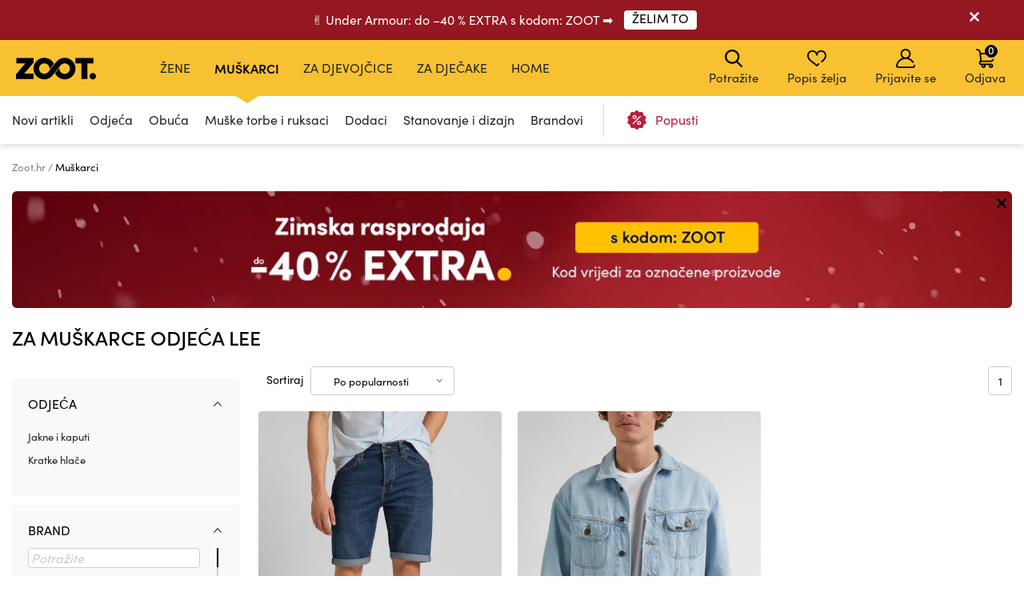

--- FILE ---
content_type: text/html; charset=UTF-8
request_url: https://www.zoot.hr/za-muskarce/top:odjea/category:jakne-kaputi-sakoi-za-muskarce/brand:lee/
body_size: 26808
content:
        <!DOCTYPE html>
<html lang="hr" class="no-js ">
<head>
    <meta charset="utf-8">
    <title>za muškarce Odjeća Lee | Zoot.hr</title>
    <meta http-equiv="X-UA-Compatible" content="IE=edge,chrome=1">
    <meta name="theme-color" content="#f8c132"/>
            <meta name="facebook-domain-verification" content="uheq0xdy1wm2fewv1r9pm8bdrhsvcs"/>
            <meta name="twitter:card" content="summary"/>
    <meta name="twitter:site" content="@bibloo_fashion"/>
    <meta name="twitter:creator" content="@bibloo_fashion"/>
    <meta property="og:title" content="za muškarce Odjeća Lee | Zoot.hr"/>
        <script>
        
document.documentElement.className=document.documentElement.className.replace("no-js","js");
                
WebFontConfig={custom:{families:["Source Sans Pro:n3,n4,n7"],urls:["//d010201.zoot.hr/assets/font/bibloo-font-db534b8c58.css"]},active:function(){document.cookie="fonts=1; expires="+new Date((new Date).getTime()+864e5).toGMTString()+"; path=/"}},function(e,t){function n(t,n,o){function s(){for(var e,n=0;n<r.length;n++)r[n].href&&r[n].href.indexOf(t)>-1&&(e=!0);e?i.media=o||"all":setTimeout(s)}var i=e.document.createElement("link"),c=n||e.document.getElementsByTagName("script")[0],r=e.document.styleSheets;return i.rel="stylesheet",i.href=t,i.media="only x",c.parentNode.insertBefore(i,c),s(),i}n("//d010201.zoot.hr/assets/iconfont/bibloo-8fcb099b78.css")}(this);
        
        WebFontConfig = {
            custom: {
                families: ["Source Sans Pro:n3,n4,n7"],
                urls: ["//d010201.zoot.hr/assets/font/bibloo-font-db534b8c58.css?c41655", "//d010201.zoot.hr/assets/iconfont/bibloo-8fcb099b78.css?c41655"
                ]
            }
        };
    </script>

    <link rel="stylesheet" href="//d010201.zoot.hr/assets/css/main-8e1d10d153.css?c41655">
    <style>
        @media (min-width: 992px) {
            .dialog .maly {
                display: none;
            }
        }

        @media (max-width: 991px) {
            .dialog .velky {
                display: none;
            }
        }

        .new-header {
            background: #fff;
            border-bottom: 1px solid #ccc;
            -webkit-backface-visibility: hidden;
            backface-visibility: hidden;
            transition: -webkit-transform .3s, top .2s;
            transition: transform .3s, top .2s;
        }

        .new-stripe {
            padding: 11px 0px 11px 0px;
            transition: -webkit-transform .3s;
            transition: transform .3s;
        }

        .menu__toggle-new {
            float: left;
            padding: 0 10px;
            font-size: .8125em;
            line-height: 61px;
            text-decoration: none;
            text-transform: uppercase;
            cursor: pointer;
        }

        @media (min-width: 1000px) {
            .menu__toggle-new {
                display: none;
            }
        }

        .is-switcher--open .cart-mini {
            z-index: 1500;
        }

        .content {
            padding-top: 0px;
        }

        .is-stripe--shown .content {
            padding-top: 0px;
        }

        .menu-pop {
            z-index: 1500 !important;
        }

        .search-toggle {
            z-index: 1200;
        }

        @media (max-width: 999px) {
            .new-header {
                height: 61px;
            }

            .header-fixed .new-header {
                position: fixed;
                top: 0;
                left: 0;
                width: 100%;
                z-index: 1400;
            }

            .header-fixed .content {
                padding-top: 61px !important;
            }

            .content {
                transition: transform .3s, padding-left .2s
            }
        }


        .menu__toggle-new:before {
            font-family: "BiblooIcons";
            content: "";
            position: relative;
            top: 4px;
            margin-right: 5px;
            font-size: 1.38462em
        }

        .is-menu--open .new-stripe {
            -webkit-transform: translateX(275px);
            -ms-transform: translateX(275px);
            transform: translateX(275px)
        }

        .is-menu--open .new-header {
            -webkit-transform: translateX(275px);
            -ms-transform: translateX(275px);
            transform: translateX(275px)
        }

    </style>
                <style>
                .logo--by-zoot > a:before {
                    background: url('https://d010201.zoot.hr/assets/img/zoot.svg');
                    background-size: 100% 100%;
                    width: 80px;
                    height: 24px;
                    content: "";
                }

                @media (min-width: 1000px) {
                    .logo--by-zoot > a:before {
                        width: 100px;
                        height: 28px;
                    }
                }
            </style>
                    <link rel="stylesheet"
              href="https://d010201.zoot.hr/_css/fix_34.css?c41655">
        <link rel="stylesheet"
              href="https://d010201.zoot.hr/_css/external.css?c41655">
                    <link rel="stylesheet"
                  href="https://d010201.zoot.hr/_css/new-menu.css?c41655">
                    <link rel="stylesheet"
              href="https://d010201.zoot.hr/_css/mobile-app.css?c41655">
                <link rel="stylesheet" href="https://use.typekit.net/zep5gpr.css">
        <link rel="stylesheet"
              href="https://d010201.zoot.hr/_css/layout_2022.css?c41655">
                    <style>
                .new-header {
                    background: #f8c132;
                    border-bottom: 0px;
                }

                .switcher__title {
                    color: #000000;
                }

                .switcher__link--user:before {
                    color: #000;
                }

            </style>
            
        <style>
            @media (max-width: 999px) {
                .steps2 .step2 {
                    line-height: 1px;
                    font-size: 1px;
                                }
            }
        </style>
                <script src="https://ajax.googleapis.com/ajax/libs/webfont/1.6.26/webfont.js"></script>
        <!--	<link rel="prefetch" href="//d010201.zoot.hr/assets/font/bibloo-font-db534b8c58.css?--><!--">-->
        <!--	<link rel="prefetch" href="//d010201.zoot.hr/assets/iconfont/bibloo-8fcb099b78.css?--><!--">-->
                    <link rel="canonical" href="https://www.zoot.hr/za-muskarce/top:odjea/brand:lee/"/>
                        <link rel="stylesheet"
              href="//d010201.zoot.hr/css/new_suggest.css?c41655">
                <link rel="stylesheet"
              href="//d010201.zoot.hr/zoot_v2/zoot_global.css?c41655">
        <link rel="stylesheet"
              href="//d010201.zoot.hr/zoot_v2/zoot_750.css?c41655">
        <link rel="stylesheet"
              href="//d010201.zoot.hr/zoot_v2/zoot_1000.css?c41655">
        <link rel="stylesheet"
              href="//d010201.zoot.hr/zoot_v2/zoot_1200.css?c41655">
        <link rel="stylesheet"
              href="//d010201.zoot.hr/zoot_v2/zoot_1400.css?c41655">
            <meta name="viewport" content="width=device-width, initial-scale=1"/>
    <meta name="format-detection" content="telephone=no">

        <script type="text/javascript">
                var dataLayer = [{"pageType":"Category - Men","visitorLoginState":"Anonymous","BiblooUser":"1769790239-dhvq3c57lcag1rkc45h857lhmq","biblooMD5":"c9f7ee77b8ea0145429708e462476d87","targito":{"brands":["Lee"],"category_ids":[94],"gender":1},"pageCategory":["P\u00e1nsk\u00e9","Odje\u0107a","Lee"],"productInCategory":"2","ecommerce":{"impressions":[{"id":"475590XXplava|||modr\u00e1","ident":831313,"ean":"5400919836540","zootId":"2738299","brandId":201,"variant":"skladem","list":"Category  - Men","dimension1":"","metric1":"66.90","position":1},{"id":"572086XXplava|||sv\u011btle modr\u00e1","ident":927809,"ean":"5401019380612","zootId":"3572110","brandId":201,"variant":"skladem","list":"Category  - Men","dimension1":"","metric1":"106.15","position":2}]},"productId":["475590XXplava|||modr\u00e1","572086XXplava|||sv\u011btle modr\u00e1"],"productPrice":[53.52,84.92],"canUseCookies":0,"pageRecommend":"19"}];
    </script>
    
</head>
<body class="new-zoot">
<!-- Google Tag Manager -->
<noscript>
    <iframe src="//www.googletagmanager.com/ns.html?id=GTM-TJ839N"
            height="0" width="0" style="display:none;visibility:hidden"></iframe>
</noscript>
<script>(function (w, d, s, l, i) {
        w[l] = w[l] || [];
        w[l].push({
            'gtm.start': new Date().getTime(), event: 'gtm.js'
        });
        var f = d.getElementsByTagName(s)[0],
            j = d.createElement(s), dl = l != 'dataLayer' ? '&l=' + l : '';
        j.async = true;
        j.src =
            '//www.googletagmanager.com/gtm.js?id=' + i + dl;
        f.parentNode.insertBefore(j, f);
    })(window, document, 'script', 'dataLayer', 'GTM-TJ839N');</script>
<!-- End Google Tag Manager -->
<div id="fb-root"></div>
<script type="text/javascript">
    function __gettimestamp() {
        return new Date().getTime();
    }

    window.fbAsyncInit = function () {
        FB.init({
            appId: '970053443092981',
            xfbml: true,
            version: 'v17.0',
            cookie: true,
            status: true
        });
    };
    (function (d, s, id) {
        var js, fjs = d.getElementsByTagName(s)[0];
        if (d.getElementById(id)) return;
        js = d.createElement(s);
        js.id = id;
        js.src = "//connect.facebook.net/en_EN/sdk.js";
        fjs.parentNode.insertBefore(js, fjs);
    }(document, 'script', 'facebook-jssdk'));


    function f_login(reload, append) {
        FB.login(function (response) {
                if (response.authResponse) {
                    FB.api('/me?fields=id,first_name,last_name,email', function (response) {
                            var x = 0;
                            if ($('#rem_login')) {
                                if ($('#rem_login').is(':checked')) x = 1;
                            }
                            $.nette.ajax({
                                'url': "/ajax_popup_process/?fb_complete&reload=" + reload + append + "&store_cookie_login=" + x + "&cas=" + __gettimestamp(),
                                'method': 'GET'
                            })
                        }
                    );
                } else {
                    var x = 0;
                    if ($('#rem_login')) {
                        if ($('#rem_login').is(':checked')) x = 1;
                    }
                    $.nette.ajax({
                        'url': "/ajax_popup_process/?fb_complete&reload=" + reload + append + "&store_cookie_login=" + x + "&cas=" + __gettimestamp(),
                        'method': 'GET'
                    })
                }
            }, {scope: 'email'}
        );
    }

</script>

<script type="text/javascript">
        var pushDataInfo = [];
        pushDataInfo["475590XXplava|||modr\u00e1"] = {"ident":831313,"list":"Category  - Men","pos":1,"variant":"skladem","name":"Lee kratke hla\u010de","price":55.29,"priceVAT":66.9,"brand":"Lee","category":"Odje\u0107a \/ Kratke hla\u010de \/ Kratke hla\u010de","dimension1":""};
        pushDataInfo["572086XXplava|||sv\u011btle modr\u00e1"] = {"ident":927809,"list":"Category  - Men","pos":2,"variant":"skladem","name":"Lee Light Blue mu\u0161ka traper jakna","price":87.73,"priceVAT":106.15,"brand":"Lee","category":"Odje\u0107a \/ Jakne i kaputi \/ Lagane jakne","dimension1":""};
    </script>

    <div class="b-app-promo-box js-app-promo-component">
        <div class="b-app-promo-box__content">
            <div>
                <button class="close-btn btn btn--link b-app-promo-box__close js-app-promo__remove" type="button"
                        aria-label="">
                <span class="icon-svg icon-svg--cross close-btn-icon" aria-hidden="true">
                  <svg class="icon-svg__svg" fill="currentColor" viewBox="0 0 24 24">
                    <path
                            d="M14.2 12l9.3-9.3c.6-.6.6-1.6 0-2.2-.6-.6-1.6-.6-2.2 0L12 9.8 2.7.5C2-.2 1.1-.2.5.5c-.6.6-.6 1.6 0 2.2L9.8 12 .5 21.3c-.6.6-.6 1.6 0 2.2.3.3.7.5 1.1.5.4 0 .8-.2 1.1-.5l9.3-9.3 9.3 9.3c.3.3.7.5 1.1.5.4 0 .8-.2 1.1-.5.6-.6.6-1.6 0-2.2L14.2 12z"></path>
                  </svg>
                </span>
                </button>
            </div>
            <div>
                <picture class="img b-app-promo-box__logo">
                    <img src="https://d010201.zoot.hr/img/app-icon.svg"
                         alt=""
                         class="img__img" loading="lazy">
                </picture>
            </div>
            <div>
                <div class="u-font-xs u-mb-0" style="line-height: 1.2;">Najbolje akcije nađite u našoj aplikaciji.
                </div>
            </div>
            <div>
                <a href="#" class="button  button--small b-app-promo-box__button js-promo-box-button">
                    <span>Instaliraj</span>
                </a>
            </div>
        </div>
    </div>
    


            <div class="new-stripe stripe--megaheader js-stripe jezevcik"
                 style="background-color: #951721"
                 data-body-class="is-stripe--shown">
                <div class="width-limit">
                    <div class="jezevcik-inner" style="color:#FFFFFF">
                        <div class="jezevcik-left">
                                        <span>
                                        ✌ Under Armour: do –40 % EXTRA s kodom: ZOOT ➡                                         </span>
                                                            <span>
                                            <a class="cta-link"
                                               style="background-color: #FFFFFF"
                                               href="https://www.zoot.hr/31-10-2025-under-armour/"><span
                                                        style="color:#000000">ŽELIM TO</span></a>
                                                    </span>
                                                        </div>
                        <div class="jezevcik-right">
                                                            <a data-ajax-url="/ajax_popup_process/?closeJezevcik=42&h=0761c179b8f26c93d3e339403df88bdb"
                                   href="#" class="js-ajax dialog__close"
                                   style="color:#FFFFFF;line-height: inherit"
                                   title=""></a>
                                                        </div>
                        <div style="clear:both;"></div>
                    </div>
                </div>
            </div>
                <style>


    </style>

    

<div class="new-header" >
    <div class="l-container-md-fluid">
        <div class="l-row">
                            <h1 class="header__logo logo logo--by-zoot" id="main-logo">
                    <a href="/" title="ZOOT">
                                <span>
                                    ZOOT                                </span>
                    </a>
                </h1>
                                    <div class="header__menu">
                        <div class="top-menu">

                        </div>
                    </div>
                    <div class="l-search">
                        <form name="search" method="get" data-ajax-url="/ajax_suggest/" novalidate="novalidate"
                              autocomplete="off" class="header__search js-ajax"><input type="hidden" name="submittedBy"
                                                                                       value="enter">
                            <p class="i-wrap f-search"><label class="i-label u-vhide" for="search_search">
                                </label><span class="i-fix i-btn i-icon--after"><input type="search"
                                                                                       class="i-text js-search js-zoot-search"
                                                                                       id="query-search-input"
                                                                                       name="query"
                                                                                       placeholder="Potražite"
                                                                                       data-test="searchInput"
                                                                                       data-lb-init="true"
                                                                                       autocomplete="off"><span
                                            type="submit" class="btn btn--white btn--icononly"><span
                                                class="btn__inner"><span
                                                    class="icon-svg c-icon-svg--search" aria-hidden="true"><svg
                                                        class="icon-svg__svg"
                                                        xmlns:xlink="http://www.w3.org/1999/xlink"><use
                                                            xlink:href="/_temp/icons-svg.svg?2b655fb#icon-search"
                                                            width="100%" height="100%"
                                                            focusable="false"></use></svg></span></span></span><span
                                            class="i-text__visual"></span></span></p>
                        </form>
                    </div>
                    <div class="m-header header__menu-other">
                        <ul class="m-header__list">
                            <li id="vyska-viewport"></li>
                            <li class="m-header__item m-header__item--search js-search-min-toggle"
                                data-header-target="userModal"><span
                                        class="m-header__link"><span
                                            class="icon-svg c-icon-svg--heart-space m-header__icon" aria-hidden="true"><svg
                                                class="icon-svg__svg" xmlns:xlink="http://www.w3.org/1999/xlink"><use
                                                    xlink:href="/_temp/icons-svg.svg?2b655fb#icon-search"
                                                    width="100%" height="100%" focusable="false"></use></svg></span>
                            Potražite                            <span class="counter counter--black counter--sm m-header__counter "
                                  data-simple-counter="wishlist"></span></span></li>
                            <li class="m-header__item m-header__item--wishlist" id="snippet--wishlist-mini"
                                data-header-target="userModal">
                                    <a data-ajax-src="/ajax_popup/?page=login" href="" class="js-dialog-open m-header__link"><span
                class="icon-svg c-icon-svg--heart-space m-header__icon" aria-hidden="true"><svg
                    class="icon-svg__svg" xmlns:xlink="http://www.w3.org/1999/xlink"><use
                        xlink:href="/_temp/icons-svg.svg?2b655fb#icon-heart-space"
                        width="100%" height="100%" focusable="false"></use></svg></span>
        Popis želja
        <span class="counter counter--black counter--sm m-header__counter "
              data-simple-counter="wishlist"></span></a>
                                </li>
                            <li class="m-header__item m-header__item--modal m-header__item--user"
                                data-header-target="userModal" data-test="userModalWrapper" id="snippet--login-info">
                                        <a href="" data-ajax-src="/ajax_popup/?page=login"
           class="js-dialog-open m-header__link"><span
                    class="icon-svg c-icon-svg--user-space m-header__icon" aria-hidden="true"><svg
                        class="icon-svg__svg" xmlns:xlink="http://www.w3.org/1999/xlink"><use
                            xlink:href="/_temp/icons-svg.svg?2b655fb#icon-user-space"
                            width="100%" height="100%"
                            focusable="false"></use></svg></span>Prijavite se</a>
        <div class="m-header__modal">
            <div class="m-header__modal-inner">
                <div class="m-profile"><h2 class="m-profile__title modal-title"
                                           data-test="userModal__userName">Moj račun</h2>
                    <ul class="m-profile__list">
                        <li class="m-profile__item m-profile__item--anonymous"><a
                                    data-ajax-src="/ajax_popup/?page=register"
                                    href=""
                                    class="m-profile__link link js-dialog-open">
                                Registrirajte se                            </a></li>
                        <li class="m-profile__item m-profile__item--anonymous"><a href=""
                                                                                  data-ajax-src="/ajax_popup/?page=login"
                                                                                  class="js-dialog-open m-profile__link link">
                                Prijavite se                            </a></li>
                    </ul>
                </div>
            </div>
        </div>
                                    </li>


                            <li class="m-header__item m-header__item--basket js-switcher--hover"
                                data-header-target="userModal"
                                data-test="basketModalWrapper"
                                id="snippet--cart-mini">
                                
    <a href="/shopping-cart/" class=" m-header__link">
        <span class="icon-svg c-icon-svg--basket-space m-header__icon" aria-hidden="true">
    <svg class="icon-svg__svg" xmlns:xlink="http://www.w3.org/1999/xlink">
        <use xlink:href="/_temp/icons-svg.svg?2b655fb#icon-basket-space" width="100%" height="100%"
             focusable="false"></use>
    </svg>
    </span>
        Odjava
        <span class="counter counter--black counter--sm m-header__counter "
              data-simple-counter="basket">0</span>
    </a>
                                </li>

                        </ul>
                    </div>
                                </div>
                </div>
</div>

    <div id="zoot-brands" style="display:none" data-brands="Brandovi"
         data-url="/brandovi/">
                    <div id="zoot-znacky-2_0">
                                    <div class="m-modal" data-header-target="subcategory">
                        <div class="m-modal__holder">
                            <div class="m-modal__inner" data-ajax-menu-target="modal">
                                <div class="m-brands m-brands--extended">
                                    <div class="items-between u-mb-sm">
                                        <div class="items-between__item"><h2 class="items-between__title">
                                                Brandovi                                            </h2></div>
                                        <p class="items-between__item"><a class="link"
                                                                          href="/brandovi/">
                                                Više brandova                                            </a></p></div>
                                    <div class="m-brands__wrap">
                                        <ul class="m-brands__list">
                                                                                            <li class="m-brands__item"><a href="/za-zene/brand:orsay/"
                                                                              class="m-brands__link"
                                                                              data-test="submenuBrandsLink"><img
                                                                src="https://d010201.zoot.cz/upload/eNortrK0UkoqSsxL0TU2NVGyBlwwKIkEcA,,/logo.png"
                                                                alt="Orsay"
                                                                class="m-brands__img"
                                                                loading="lazy"></a>
                                                </li>
                                                                                                <li class="m-brands__item"><a href="/za-zene/brand:gap/"
                                                                              class="m-brands__link"
                                                                              data-test="submenuBrandsLink"><img
                                                                src="https://d010201.zoot.cz/upload/eNortrK0UkoqSsxL0TUyN1WyBlwwKI8Ecg,,/logo-final.svg"
                                                                alt="GAP"
                                                                class="m-brands__img"
                                                                loading="lazy"></a>
                                                </li>
                                                                                                <li class="m-brands__item"><a href="/za-zene/brand:under-armour/"
                                                                              class="m-brands__link"
                                                                              data-test="submenuBrandsLink"><img
                                                                src="https://d010201.zoot.cz/upload/eNortrK0UkoqSsxL0TU0N1ayBlwwKIQEbw,,/logo-final.svg"
                                                                alt="Under Armour"
                                                                class="m-brands__img"
                                                                loading="lazy"></a>
                                                </li>
                                                                                                <li class="m-brands__item"><a href="/za-zene/brand:geox/"
                                                                              class="m-brands__link"
                                                                              data-test="submenuBrandsLink"><img
                                                                src="https://d010201.zoot.cz/upload/eNortjK3UkoqSsxL0TVTsgZcMB-2BAg,/logo-final.svg"
                                                                alt="Geox"
                                                                class="m-brands__img"
                                                                loading="lazy"></a>
                                                </li>
                                                                                                <li class="m-brands__item"><a href="/za-zene/brand:moodo/"
                                                                              class="m-brands__link"
                                                                              data-test="submenuBrandsLink"><img
                                                                src="https://d010201.zoot.cz/upload/eNortrK0UkoqSsxL0TU2N1WyBlwwKJQEcw,,/logo-final.svg"
                                                                alt="Moodo"
                                                                class="m-brands__img"
                                                                loading="lazy"></a>
                                                </li>
                                                                                                <li class="m-brands__item"><a href="/za-zene/brand:numoco/"
                                                                              class="m-brands__link"
                                                                              data-test="submenuBrandsLink"><img
                                                                src="https://d010201.zoot.cz/upload/eNortrK0UkoqSsxL0TWxMFeyBlwwKKMEdw,,/logo-final.svg"
                                                                alt="numoco"
                                                                class="m-brands__img"
                                                                loading="lazy"></a>
                                                </li>
                                                                                                <li class="m-brands__item"><a href="/za-zene/brand:big-star-shoes/"
                                                                              class="m-brands__link"
                                                                              data-test="submenuBrandsLink"><img
                                                                src="https://d010201.zoot.cz/upload/eNortrK0UkoqSsxL0TU1NFSyBlwwKHoEaw,,/logo-final.svg"
                                                                alt="BIG STAR SHOES"
                                                                class="m-brands__img"
                                                                loading="lazy"></a>
                                                </li>
                                                                                                <li class="m-brands__item"><a href="/za-zene/brand:alpine-pro/"
                                                                              class="m-brands__link"
                                                                              data-test="submenuBrandsLink"><img
                                                                src="https://d010201.zoot.cz/upload/eNortrK0UkoqSsxL0TUyNlKyBlwwKHYEaw,,/logo-final.jpg"
                                                                alt="ALPINE PRO"
                                                                class="m-brands__img"
                                                                loading="lazy"></a>
                                                </li>
                                                                                        </ul>
                                    </div>
                                </div>
                            </div>
                        </div>
                    </div>
                                </div>
                        <div id="zoot-znacky-1_0">
                                    <div class="m-modal" data-header-target="subcategory">
                        <div class="m-modal__holder">
                            <div class="m-modal__inner" data-ajax-menu-target="modal">
                                <div class="m-brands m-brands--extended">
                                    <div class="items-between u-mb-sm">
                                        <div class="items-between__item"><h2 class="items-between__title">
                                                Brandovi                                            </h2></div>
                                        <p class="items-between__item"><a class="link"
                                                                          href="/brandovi/">
                                                Više brandova                                            </a></p></div>
                                    <div class="m-brands__wrap">
                                        <ul class="m-brands__list">
                                                                                            <li class="m-brands__item"><a href="/za-muskarce/brand:under-armour/"
                                                                              class="m-brands__link"
                                                                              data-test="submenuBrandsLink"><img
                                                                src="https://d010201.zoot.cz/upload/eNortrK0UkoqSsxL0TU0N1ayBlwwKIQEbw,,/logo-final.svg"
                                                                alt="Under Armour"
                                                                class="m-brands__img"
                                                                loading="lazy"></a>
                                                </li>
                                                                                                <li class="m-brands__item"><a href="/za-muskarce/brand:gap/"
                                                                              class="m-brands__link"
                                                                              data-test="submenuBrandsLink"><img
                                                                src="https://d010201.zoot.cz/upload/eNortrK0UkoqSsxL0TUyN1WyBlwwKI8Ecg,,/logo-final.svg"
                                                                alt="GAP"
                                                                class="m-brands__img"
                                                                loading="lazy"></a>
                                                </li>
                                                                                                <li class="m-brands__item"><a href="/za-muskarce/brand:celio/"
                                                                              class="m-brands__link"
                                                                              data-test="submenuBrandsLink"><img
                                                                src="https://d010201.zoot.cz/upload/eNortrK0UkoqSsxL0TU2MlCyBlwwKHEEaQ,,/logo-final.jpg"
                                                                alt="Celio"
                                                                class="m-brands__img"
                                                                loading="lazy"></a>
                                                </li>
                                                                                                <li class="m-brands__item"><a href="/za-muskarce/brand:geox/"
                                                                              class="m-brands__link"
                                                                              data-test="submenuBrandsLink"><img
                                                                src="https://d010201.zoot.cz/upload/eNortjK3UkoqSsxL0TVTsgZcMB-2BAg,/logo-final.svg"
                                                                alt="Geox"
                                                                class="m-brands__img"
                                                                loading="lazy"></a>
                                                </li>
                                                                                                <li class="m-brands__item"><a href="/za-muskarce/brand:horsefeathers/"
                                                                              class="m-brands__link"
                                                                              data-test="submenuBrandsLink"><img
                                                                src="https://d010201.zoot.cz/upload/eNortrK0UkoqSsxL0TU2M1SyBlwwKIQEbg,,/logo-final.svg"
                                                                alt="Horsefeathers"
                                                                class="m-brands__img"
                                                                loading="lazy"></a>
                                                </li>
                                                                                                <li class="m-brands__item"><a href="/za-muskarce/brand:ombre-clothing/"
                                                                              class="m-brands__link"
                                                                              data-test="submenuBrandsLink"><img
                                                                src="https://d010201.zoot.cz/upload/eNortrK0UkoqSsxL0TW2NFCyBlwwKI0EcA,,/logo-final.svg"
                                                                alt="Ombre Clothing"
                                                                class="m-brands__img"
                                                                loading="lazy"></a>
                                                </li>
                                                                                                <li class="m-brands__item"><a href="/za-muskarce/brand:alpine-pro/"
                                                                              class="m-brands__link"
                                                                              data-test="submenuBrandsLink"><img
                                                                src="https://d010201.zoot.cz/upload/eNortrK0UkoqSsxL0TUyNlKyBlwwKHYEaw,,/logo-final.jpg"
                                                                alt="ALPINE PRO"
                                                                class="m-brands__img"
                                                                loading="lazy"></a>
                                                </li>
                                                                                                <li class="m-brands__item"><a href="/za-muskarce/brand:thule/"
                                                                              class="m-brands__link"
                                                                              data-test="submenuBrandsLink"><img
                                                                src="https://d010201.zoot.cz/upload/eNortrK0UkoqSsxL0TU2MVGyBlwwKIUEbw,,/logo-final.jpg"
                                                                alt="Thule"
                                                                class="m-brands__img"
                                                                loading="lazy"></a>
                                                </li>
                                                                                        </ul>
                                    </div>
                                </div>
                            </div>
                        </div>
                    </div>
                                </div>
                        <div id="zoot-znacky-2_109">
                                    <div class="mt-0 items-between u-mb-sm">
                        <div class="mt-0 items-between__item"><h2 class="mt-0 items-between__title">
                                Brandovi                            </h2>
                        </div>
                    </div>
                    <div class="m-brands__wrap">
                        <ul class="mt-0 m-brands__list">
                                                            <li class="m-brands__item"><a href="/za-zene/top:torbe-i-torbice/brand:orsay/"
                                                              class="m-brands__link"
                                                              data-test="submenuBrandsLink"><img
                                                src="https://d010201.zoot.cz/upload/eNortrK0UkoqSsxL0TU2NVGyBlwwKIkEcA,,/logo.png"
                                                alt="Orsay" class="m-brands__img"
                                                loading="lazy"></a>
                                </li>

                                                                <li class="m-brands__item"><a href="/za-zene/top:torbe-i-torbice/brand:geox/"
                                                              class="m-brands__link"
                                                              data-test="submenuBrandsLink"><img
                                                src="https://d010201.zoot.cz/upload/eNortjK3UkoqSsxL0TVTsgZcMB-2BAg,/logo-final.svg"
                                                alt="Geox" class="m-brands__img"
                                                loading="lazy"></a>
                                </li>

                                                                <li class="m-brands__item"><a href="/za-zene/top:torbe-i-torbice/brand:moodo/"
                                                              class="m-brands__link"
                                                              data-test="submenuBrandsLink"><img
                                                src="https://d010201.zoot.cz/upload/eNortrK0UkoqSsxL0TU2N1WyBlwwKJQEcw,,/logo-final.svg"
                                                alt="Moodo" class="m-brands__img"
                                                loading="lazy"></a>
                                </li>

                                                                <li class="m-brands__item"><a href="/za-zene/top:torbe-i-torbice/brand:under-armour/"
                                                              class="m-brands__link"
                                                              data-test="submenuBrandsLink"><img
                                                src="https://d010201.zoot.cz/upload/eNortrK0UkoqSsxL0TU0N1ayBlwwKIQEbw,,/logo-final.svg"
                                                alt="Under Armour" class="m-brands__img"
                                                loading="lazy"></a>
                                </li>

                                                        </ul>
                    </div>
                                </div>
                        <div id="zoot-znacky-1_120">
                                    <div class="mt-0 items-between u-mb-sm">
                        <div class="mt-0 items-between__item"><h2 class="mt-0 items-between__title">
                                Brandovi                            </h2>
                        </div>
                    </div>
                    <div class="m-brands__wrap">
                        <ul class="mt-0 m-brands__list">
                                                            <li class="m-brands__item"><a href="/za-muskarce/top:muske-torbe-i-ruksaci/brand:under-armour/"
                                                              class="m-brands__link"
                                                              data-test="submenuBrandsLink"><img
                                                src="https://d010201.zoot.cz/upload/eNortrK0UkoqSsxL0TU0N1ayBlwwKIQEbw,,/logo-final.svg"
                                                alt="Under Armour" class="m-brands__img"
                                                loading="lazy"></a>
                                </li>

                                                                <li class="m-brands__item"><a href="/za-muskarce/top:muske-torbe-i-ruksaci/brand:celio/"
                                                              class="m-brands__link"
                                                              data-test="submenuBrandsLink"><img
                                                src="https://d010201.zoot.cz/upload/eNortrK0UkoqSsxL0TU2MlCyBlwwKHEEaQ,,/logo-final.jpg"
                                                alt="Celio" class="m-brands__img"
                                                loading="lazy"></a>
                                </li>

                                                                <li class="m-brands__item"><a href="/za-muskarce/top:muske-torbe-i-ruksaci/brand:meatfly/"
                                                              class="m-brands__link"
                                                              data-test="submenuBrandsLink"><img
                                                src="https://d010201.zoot.cz/upload/eNortrK0UkoqSsxL0TWytFSyBlwwKKMEeA,,/logo-final.jpg"
                                                alt="Meatfly" class="m-brands__img"
                                                loading="lazy"></a>
                                </li>

                                                                <li class="m-brands__item"><a href="/za-muskarce/top:muske-torbe-i-ruksaci/brand:thule/"
                                                              class="m-brands__link"
                                                              data-test="submenuBrandsLink"><img
                                                src="https://d010201.zoot.cz/upload/eNortrK0UkoqSsxL0TU2MVGyBlwwKIUEbw,,/logo-final.jpg"
                                                alt="Thule" class="m-brands__img"
                                                loading="lazy"></a>
                                </li>

                                                        </ul>
                    </div>
                                </div>
                        <div id="zoot-znacky-4_94">
                                    <div class="mt-0 items-between u-mb-sm">
                        <div class="mt-0 items-between__item"><h2 class="mt-0 items-between__title">
                                Brandovi                            </h2>
                        </div>
                    </div>
                    <div class="m-brands__wrap">
                        <ul class="mt-0 m-brands__list">
                                                            <li class="m-brands__item"><a href="/za-djecake/top:odjea/brand:meatfly/"
                                                              class="m-brands__link"
                                                              data-test="submenuBrandsLink"><img
                                                src="https://d010201.zoot.cz/upload/eNortrK0UkoqSsxL0TWytFSyBlwwKKMEeA,,/logo-final.jpg"
                                                alt="Meatfly" class="m-brands__img"
                                                loading="lazy"></a>
                                </li>

                                                                <li class="m-brands__item"><a href="/za-djecake/top:odjea/brand:gap/"
                                                              class="m-brands__link"
                                                              data-test="submenuBrandsLink"><img
                                                src="https://d010201.zoot.cz/upload/eNortrK0UkoqSsxL0TUyN1WyBlwwKI8Ecg,,/logo-final.svg"
                                                alt="GAP" class="m-brands__img"
                                                loading="lazy"></a>
                                </li>

                                                                <li class="m-brands__item"><a href="/za-djecake/top:odjea/brand:under-armour/"
                                                              class="m-brands__link"
                                                              data-test="submenuBrandsLink"><img
                                                src="https://d010201.zoot.cz/upload/eNortrK0UkoqSsxL0TU0N1ayBlwwKIQEbw,,/logo-final.svg"
                                                alt="Under Armour" class="m-brands__img"
                                                loading="lazy"></a>
                                </li>

                                                                <li class="m-brands__item"><a href="/za-djecake/top:odjea/brand:geox/"
                                                              class="m-brands__link"
                                                              data-test="submenuBrandsLink"><img
                                                src="https://d010201.zoot.cz/upload/eNortjK3UkoqSsxL0TVTsgZcMB-2BAg,/logo-final.svg"
                                                alt="Geox" class="m-brands__img"
                                                loading="lazy"></a>
                                </li>

                                                        </ul>
                    </div>
                                </div>
                        <div id="zoot-znacky-5_94">
                                    <div class="mt-0 items-between u-mb-sm">
                        <div class="mt-0 items-between__item"><h2 class="mt-0 items-between__title">
                                Brandovi                            </h2>
                        </div>
                    </div>
                    <div class="m-brands__wrap">
                        <ul class="mt-0 m-brands__list">
                                                            <li class="m-brands__item"><a href="/za-djevojcice/top:odjea/brand:gap/"
                                                              class="m-brands__link"
                                                              data-test="submenuBrandsLink"><img
                                                src="https://d010201.zoot.cz/upload/eNortrK0UkoqSsxL0TUyN1WyBlwwKI8Ecg,,/logo-final.svg"
                                                alt="GAP" class="m-brands__img"
                                                loading="lazy"></a>
                                </li>

                                                                <li class="m-brands__item"><a href="/za-djevojcice/top:odjea/brand:under-armour/"
                                                              class="m-brands__link"
                                                              data-test="submenuBrandsLink"><img
                                                src="https://d010201.zoot.cz/upload/eNortrK0UkoqSsxL0TU0N1ayBlwwKIQEbw,,/logo-final.svg"
                                                alt="Under Armour" class="m-brands__img"
                                                loading="lazy"></a>
                                </li>

                                                                <li class="m-brands__item"><a href="/za-djevojcice/top:odjea/brand:alpine-pro/"
                                                              class="m-brands__link"
                                                              data-test="submenuBrandsLink"><img
                                                src="https://d010201.zoot.cz/upload/eNortrK0UkoqSsxL0TUyNlKyBlwwKHYEaw,,/logo-final.jpg"
                                                alt="ALPINE PRO" class="m-brands__img"
                                                loading="lazy"></a>
                                </li>

                                                                <li class="m-brands__item"><a href="/za-djevojcice/top:odjea/brand:geox/"
                                                              class="m-brands__link"
                                                              data-test="submenuBrandsLink"><img
                                                src="https://d010201.zoot.cz/upload/eNortjK3UkoqSsxL0TVTsgZcMB-2BAg,/logo-final.svg"
                                                alt="Geox" class="m-brands__img"
                                                loading="lazy"></a>
                                </li>

                                                        </ul>
                    </div>
                                </div>
                        <div id="zoot-znacky-1_94">
                                    <div class="mt-0 items-between u-mb-sm">
                        <div class="mt-0 items-between__item"><h2 class="mt-0 items-between__title">
                                Brandovi                            </h2>
                        </div>
                    </div>
                    <div class="m-brands__wrap">
                        <ul class="mt-0 m-brands__list">
                                                            <li class="m-brands__item"><a href="/za-muskarce/top:odjea/brand:under-armour/"
                                                              class="m-brands__link"
                                                              data-test="submenuBrandsLink"><img
                                                src="https://d010201.zoot.cz/upload/eNortrK0UkoqSsxL0TU0N1ayBlwwKIQEbw,,/logo-final.svg"
                                                alt="Under Armour" class="m-brands__img"
                                                loading="lazy"></a>
                                </li>

                                                                <li class="m-brands__item"><a href="/za-muskarce/top:odjea/brand:gap/"
                                                              class="m-brands__link"
                                                              data-test="submenuBrandsLink"><img
                                                src="https://d010201.zoot.cz/upload/eNortrK0UkoqSsxL0TUyN1WyBlwwKI8Ecg,,/logo-final.svg"
                                                alt="GAP" class="m-brands__img"
                                                loading="lazy"></a>
                                </li>

                                                                <li class="m-brands__item"><a href="/za-muskarce/top:odjea/brand:celio/"
                                                              class="m-brands__link"
                                                              data-test="submenuBrandsLink"><img
                                                src="https://d010201.zoot.cz/upload/eNortrK0UkoqSsxL0TU2MlCyBlwwKHEEaQ,,/logo-final.jpg"
                                                alt="Celio" class="m-brands__img"
                                                loading="lazy"></a>
                                </li>

                                                                <li class="m-brands__item"><a href="/za-muskarce/top:odjea/brand:geox/"
                                                              class="m-brands__link"
                                                              data-test="submenuBrandsLink"><img
                                                src="https://d010201.zoot.cz/upload/eNortjK3UkoqSsxL0TVTsgZcMB-2BAg,/logo-final.svg"
                                                alt="Geox" class="m-brands__img"
                                                loading="lazy"></a>
                                </li>

                                                        </ul>
                    </div>
                                </div>
                        <div id="zoot-znacky-1_93">
                                    <div class="mt-0 items-between u-mb-sm">
                        <div class="mt-0 items-between__item"><h2 class="mt-0 items-between__title">
                                Brandovi                            </h2>
                        </div>
                    </div>
                    <div class="m-brands__wrap">
                        <ul class="mt-0 m-brands__list">
                                                            <li class="m-brands__item"><a href="/za-muskarce/top:obua/brand:geox/"
                                                              class="m-brands__link"
                                                              data-test="submenuBrandsLink"><img
                                                src="https://d010201.zoot.cz/upload/eNortjK3UkoqSsxL0TVTsgZcMB-2BAg,/logo-final.svg"
                                                alt="Geox" class="m-brands__img"
                                                loading="lazy"></a>
                                </li>

                                                                <li class="m-brands__item"><a href="/za-muskarce/top:obua/brand:under-armour/"
                                                              class="m-brands__link"
                                                              data-test="submenuBrandsLink"><img
                                                src="https://d010201.zoot.cz/upload/eNortrK0UkoqSsxL0TU0N1ayBlwwKIQEbw,,/logo-final.svg"
                                                alt="Under Armour" class="m-brands__img"
                                                loading="lazy"></a>
                                </li>

                                                                <li class="m-brands__item"><a href="/za-muskarce/top:obua/brand:celio/"
                                                              class="m-brands__link"
                                                              data-test="submenuBrandsLink"><img
                                                src="https://d010201.zoot.cz/upload/eNortrK0UkoqSsxL0TU2MlCyBlwwKHEEaQ,,/logo-final.jpg"
                                                alt="Celio" class="m-brands__img"
                                                loading="lazy"></a>
                                </li>

                                                                <li class="m-brands__item"><a href="/za-muskarce/top:obua/brand:alpine-pro/"
                                                              class="m-brands__link"
                                                              data-test="submenuBrandsLink"><img
                                                src="https://d010201.zoot.cz/upload/eNortrK0UkoqSsxL0TUyNlKyBlwwKHYEaw,,/logo-final.jpg"
                                                alt="ALPINE PRO" class="m-brands__img"
                                                loading="lazy"></a>
                                </li>

                                                        </ul>
                    </div>
                                </div>
                        <div id="zoot-znacky-2_93">
                                    <div class="mt-0 items-between u-mb-sm">
                        <div class="mt-0 items-between__item"><h2 class="mt-0 items-between__title">
                                Brandovi                            </h2>
                        </div>
                    </div>
                    <div class="m-brands__wrap">
                        <ul class="mt-0 m-brands__list">
                                                            <li class="m-brands__item"><a href="/za-zene/top:obua/brand:geox/"
                                                              class="m-brands__link"
                                                              data-test="submenuBrandsLink"><img
                                                src="https://d010201.zoot.cz/upload/eNortjK3UkoqSsxL0TVTsgZcMB-2BAg,/logo-final.svg"
                                                alt="Geox" class="m-brands__img"
                                                loading="lazy"></a>
                                </li>

                                                                <li class="m-brands__item"><a href="/za-zene/top:obua/brand:under-armour/"
                                                              class="m-brands__link"
                                                              data-test="submenuBrandsLink"><img
                                                src="https://d010201.zoot.cz/upload/eNortrK0UkoqSsxL0TU0N1ayBlwwKIQEbw,,/logo-final.svg"
                                                alt="Under Armour" class="m-brands__img"
                                                loading="lazy"></a>
                                </li>

                                                                <li class="m-brands__item"><a href="/za-zene/top:obua/brand:big-star-shoes/"
                                                              class="m-brands__link"
                                                              data-test="submenuBrandsLink"><img
                                                src="https://d010201.zoot.cz/upload/eNortrK0UkoqSsxL0TU1NFSyBlwwKHoEaw,,/logo-final.svg"
                                                alt="BIG STAR SHOES" class="m-brands__img"
                                                loading="lazy"></a>
                                </li>

                                                                <li class="m-brands__item"><a href="/za-zene/top:obua/brand:orsay/"
                                                              class="m-brands__link"
                                                              data-test="submenuBrandsLink"><img
                                                src="https://d010201.zoot.cz/upload/eNortrK0UkoqSsxL0TU2NVGyBlwwKIkEcA,,/logo.png"
                                                alt="Orsay" class="m-brands__img"
                                                loading="lazy"></a>
                                </li>

                                                        </ul>
                    </div>
                                </div>
                        <div id="zoot-znacky-2_94">
                                    <div class="mt-0 items-between u-mb-sm">
                        <div class="mt-0 items-between__item"><h2 class="mt-0 items-between__title">
                                Brandovi                            </h2>
                        </div>
                    </div>
                    <div class="m-brands__wrap">
                        <ul class="mt-0 m-brands__list">
                                                            <li class="m-brands__item"><a href="/za-zene/top:odjea/brand:orsay/"
                                                              class="m-brands__link"
                                                              data-test="submenuBrandsLink"><img
                                                src="https://d010201.zoot.cz/upload/eNortrK0UkoqSsxL0TU2NVGyBlwwKIkEcA,,/logo.png"
                                                alt="Orsay" class="m-brands__img"
                                                loading="lazy"></a>
                                </li>

                                                                <li class="m-brands__item"><a href="/za-zene/top:odjea/brand:geox/"
                                                              class="m-brands__link"
                                                              data-test="submenuBrandsLink"><img
                                                src="https://d010201.zoot.cz/upload/eNortjK3UkoqSsxL0TVTsgZcMB-2BAg,/logo-final.svg"
                                                alt="Geox" class="m-brands__img"
                                                loading="lazy"></a>
                                </li>

                                                                <li class="m-brands__item"><a href="/za-zene/top:odjea/brand:under-armour/"
                                                              class="m-brands__link"
                                                              data-test="submenuBrandsLink"><img
                                                src="https://d010201.zoot.cz/upload/eNortrK0UkoqSsxL0TU0N1ayBlwwKIQEbw,,/logo-final.svg"
                                                alt="Under Armour" class="m-brands__img"
                                                loading="lazy"></a>
                                </li>

                                                                <li class="m-brands__item"><a href="/za-zene/top:odjea/brand:gap/"
                                                              class="m-brands__link"
                                                              data-test="submenuBrandsLink"><img
                                                src="https://d010201.zoot.cz/upload/eNortrK0UkoqSsxL0TUyN1WyBlwwKI8Ecg,,/logo-final.svg"
                                                alt="GAP" class="m-brands__img"
                                                loading="lazy"></a>
                                </li>

                                                        </ul>
                    </div>
                                </div>
                        <div id="zoot-znacky-4_93">
                                    <div class="mt-0 items-between u-mb-sm">
                        <div class="mt-0 items-between__item"><h2 class="mt-0 items-between__title">
                                Brandovi                            </h2>
                        </div>
                    </div>
                    <div class="m-brands__wrap">
                        <ul class="mt-0 m-brands__list">
                                                            <li class="m-brands__item"><a href="/za-djecake/top:obua/brand:geox/"
                                                              class="m-brands__link"
                                                              data-test="submenuBrandsLink"><img
                                                src="https://d010201.zoot.cz/upload/eNortjK3UkoqSsxL0TVTsgZcMB-2BAg,/logo-final.svg"
                                                alt="Geox" class="m-brands__img"
                                                loading="lazy"></a>
                                </li>

                                                                <li class="m-brands__item"><a href="/za-djecake/top:obua/brand:under-armour/"
                                                              class="m-brands__link"
                                                              data-test="submenuBrandsLink"><img
                                                src="https://d010201.zoot.cz/upload/eNortrK0UkoqSsxL0TU0N1ayBlwwKIQEbw,,/logo-final.svg"
                                                alt="Under Armour" class="m-brands__img"
                                                loading="lazy"></a>
                                </li>

                                                        </ul>
                    </div>
                                </div>
                        <div id="zoot-znacky-5_93">
                                    <div class="mt-0 items-between u-mb-sm">
                        <div class="mt-0 items-between__item"><h2 class="mt-0 items-between__title">
                                Brandovi                            </h2>
                        </div>
                    </div>
                    <div class="m-brands__wrap">
                        <ul class="mt-0 m-brands__list">
                                                            <li class="m-brands__item"><a href="/za-djevojcice/top:obua/brand:geox/"
                                                              class="m-brands__link"
                                                              data-test="submenuBrandsLink"><img
                                                src="https://d010201.zoot.cz/upload/eNortjK3UkoqSsxL0TVTsgZcMB-2BAg,/logo-final.svg"
                                                alt="Geox" class="m-brands__img"
                                                loading="lazy"></a>
                                </li>

                                                                <li class="m-brands__item"><a href="/za-djevojcice/top:obua/brand:under-armour/"
                                                              class="m-brands__link"
                                                              data-test="submenuBrandsLink"><img
                                                src="https://d010201.zoot.cz/upload/eNortrK0UkoqSsxL0TU0N1ayBlwwKIQEbw,,/logo-final.svg"
                                                alt="Under Armour" class="m-brands__img"
                                                loading="lazy"></a>
                                </li>

                                                        </ul>
                    </div>
                                </div>
                </div>
    
<div class="subheader" >
    <div class="l-container">
        

<ul class="menu" style="z-index: 1004;">

        <li class="js-submenu">
        <a href="/za-zene/"
           class="menu__item use-zoot-menu"
           data-novinky-url="/novi-artikli/gender:2"
           data-slevy-url="/popusti/gender:2"
                           data-gender-id="2" >
            Žene        </a>

        <div class="submenu">
            <div class="submenu__wrapper ">
    <div class="l-row">

                    <div class="pad-10">
                <a class="submenu__title js-submenu-list-toggle" data-gender-id="2"
                   data-submenu-id="94"
                   data-zoot-maly-obrazek=""
                   data-zoot-doporucujeme="Preporučujemo"
                   data-zoot-velky-obrazek=""
                   data-zoot-url=""
                   href="/za-zene/top:odjea/">
                    Odjeća                </a>
                <ul class="submenu__list js-submenu-list-toggleable">
                    <li>
                        <a class="submenu__item submenu__item--mobile highlight"
                           href="/za-zene/top:odjea/">Sve</a>
                    </li>
                                            <li>
                            <a class="submenu__item" href="/za-zene/top:odjea/category:jakne-i-kaputi/">
                                Jakne i kaputi                            </a>
                        </li>
                                                <li>
                            <a class="submenu__item" href="/za-zene/top:odjea/category:haljine-i-kombinezoni/">
                                Haljine i kombinezoni                            </a>
                        </li>
                                                <li>
                            <a class="submenu__item" href="/za-zene/top:odjea/category:prsluci/">
                                Prsluci                            </a>
                        </li>
                                                <li>
                            <a class="submenu__item" href="/za-zene/top:odjea/category:puloveri-i-kardigani/">
                                Puloveri i kardigani                            </a>
                        </li>
                                                <li>
                            <a class="submenu__item" href="/za-zene/top:odjea/category:majice-i-topovi/">
                                Majice i topovi                            </a>
                        </li>
                                                <li>
                            <a class="submenu__item" href="/za-zene/top:odjea/category:dukse/">
                                Dukse                            </a>
                        </li>
                                                <li>
                            <a class="submenu__item" href="/za-zene/top:odjea/category:bluze-i-kosulje/">
                                Bluze i košulje                            </a>
                        </li>
                                                <li>
                            <a class="submenu__item" href="/za-zene/top:odjea/category:traperice/">
                                Traperice                            </a>
                        </li>
                                                <li>
                            <a class="submenu__item" href="/za-zene/top:odjea/category:suknje/">
                                Suknje                            </a>
                        </li>
                                                <li>
                            <a class="submenu__item" href="/za-zene/top:odjea/category:hlace-i-trenirke/">
                                Hlače i trenirke                            </a>
                        </li>
                                                <li>
                            <a class="submenu__item" href="/za-zene/top:odjea/category:kratke-hlace-/">
                                Kratke hlače                            </a>
                        </li>
                                                <li>
                            <a class="submenu__item" href="/za-zene/top:odjea/category:donje-rublje-i-pidzame/">
                                Donje rublje i pidžame                            </a>
                        </li>
                                                <li>
                            <a class="submenu__item" href="/za-zene/top:odjea/category:najlonke-i-carape/">
                                Najlonke i čarape                            </a>
                        </li>
                                                <li>
                            <a class="submenu__item" href="/za-zene/top:odjea/category:zenski-kupai-kostimi/">
                                Kupaće hlače i gaće                            </a>
                        </li>
                                                <li>
                            <a class="submenu__item" href="/za-zene/top:odjea/category:sakoi-i-blejzeri/">
                                Sakoi i blejzeri                            </a>
                        </li>
                                        </ul>
            </div>
                        <div class="pad-10">
                <a class="submenu__title js-submenu-list-toggle" data-gender-id="2"
                   data-submenu-id="93"
                   data-zoot-maly-obrazek=""
                   data-zoot-doporucujeme="Preporučujemo"
                   data-zoot-velky-obrazek=""
                   data-zoot-url=""
                   href="/za-zene/top:obua/">
                    Obuća                </a>
                <ul class="submenu__list js-submenu-list-toggleable">
                    <li>
                        <a class="submenu__item submenu__item--mobile highlight"
                           href="/za-zene/top:obua/">Sve</a>
                    </li>
                                            <li>
                            <a class="submenu__item" href="/za-zene/top:obua/category:tenisice/">
                                Tenisice                            </a>
                        </li>
                                                <li>
                            <a class="submenu__item" href="/za-zene/top:obua/category:balerinke-i-mokasine/">
                                Balerinke i mokasine                            </a>
                        </li>
                                                <li>
                            <a class="submenu__item" href="/za-zene/top:obua/category:salonke/">
                                Salonke                            </a>
                        </li>
                                                <li>
                            <a class="submenu__item" href="/za-zene/top:obua/category:cipele-s-niskom-petom/">
                                Cipele s niskom petom                            </a>
                        </li>
                                                <li>
                            <a class="submenu__item" href="/za-zene/top:obua/category:gleznjace-i-chelsea-cizme/">
                                Gležnjače i chelsea čizme                            </a>
                        </li>
                                                <li>
                            <a class="submenu__item" href="/za-zene/top:obua/category:espadrile-i-slip-onice/">
                                Espadrile i slip onice                            </a>
                        </li>
                                                <li>
                            <a class="submenu__item" href="/za-zene/top:obua/category:cizme/">
                                Čizme                            </a>
                        </li>
                                                <li>
                            <a class="submenu__item" href="/za-zene/top:obua/category:papuce-i-japanke/">
                                Papuče i japanke                            </a>
                        </li>
                                                <li>
                            <a class="submenu__item" href="/za-zene/top:obua/category:sandale/">
                                Sandale                            </a>
                        </li>
                                                <li>
                            <a class="submenu__item" href="/za-zene/top:obua/category:gumene-cizme/">
                                Gumene čizme                            </a>
                        </li>
                                                <li>
                            <a class="submenu__item" href="/za-zene/top:obua/category:buce/">
                                Buce                            </a>
                        </li>
                                                <li>
                            <a class="submenu__item" href="/za-zene/top:obua/category:dodaci-za-cipele/">
                                Dodaci za cipele                            </a>
                        </li>
                                                <li>
                            <a class="submenu__item" href="/za-zene/top:obua/category:outdoor-obua/">
                                Outdoor obuća                            </a>
                        </li>
                                                <li>
                            <a class="submenu__item" href="/za-zene/top:obua/category:ostale-cipele/">
                                Ostale cipele                            </a>
                        </li>
                                        </ul>
            </div>
                        <div class="pad-10">
                <a class="submenu__title js-submenu-list-toggle" data-gender-id="2"
                   data-submenu-id="109"
                   data-zoot-maly-obrazek=""
                   data-zoot-doporucujeme="Preporučujemo"
                   data-zoot-velky-obrazek=""
                   data-zoot-url=""
                   href="/za-zene/top:torbe-i-torbice/">
                    Torbe i torbice                </a>
                <ul class="submenu__list js-submenu-list-toggleable">
                    <li>
                        <a class="submenu__item submenu__item--mobile highlight"
                           href="/za-zene/top:torbe-i-torbice/">Sve</a>
                    </li>
                                            <li>
                            <a class="submenu__item" href="/za-zene/top:torbe-i-torbice/category:torbice-/">
                                Torbe                            </a>
                        </li>
                                                <li>
                            <a class="submenu__item" href="/za-zene/top:torbe-i-torbice/category:ruksaci/">
                                Ruksaci                            </a>
                        </li>
                                                <li>
                            <a class="submenu__item" href="/za-zene/top:torbe-i-torbice/category:koferi/">
                                Koferi                            </a>
                        </li>
                                                <li>
                            <a class="submenu__item" href="/za-zene/top:torbe-i-torbice/category:torbe-za-kupovinu/">
                                Torba za kupovinu                            </a>
                        </li>
                                                <li>
                            <a class="submenu__item" href="/za-zene/top:torbe-i-torbice/category:sportske-torbe/">
                                Sportske torbe                            </a>
                        </li>
                                                <li>
                            <a class="submenu__item" href="/za-zene/top:torbe-i-torbice/category:torbe-za-putovanja/">
                                Torbe za putovanja                            </a>
                        </li>
                                                <li>
                            <a class="submenu__item" href="/za-zene/top:torbe-i-torbice/category:torbe/">
                                Torbe                            </a>
                        </li>
                                                <li>
                            <a class="submenu__item" href="/za-zene/top:torbe-i-torbice/category:torba-oko-struka/">
                                Torba oko struka                            </a>
                        </li>
                                        </ul>
            </div>
                        <div class="pad-10">
                <a class="submenu__title js-submenu-list-toggle" data-gender-id="2"
                   data-submenu-id="95"
                   data-zoot-maly-obrazek=""
                   data-zoot-doporucujeme="Preporučujemo"
                   data-zoot-velky-obrazek=""
                   data-zoot-url=""
                   href="/za-zene/top:dodaci/">
                    Dodaci                </a>
                <ul class="submenu__list js-submenu-list-toggleable">
                    <li>
                        <a class="submenu__item submenu__item--mobile highlight"
                           href="/za-zene/top:dodaci/">Sve</a>
                    </li>
                                            <li>
                            <a class="submenu__item" href="/za-zene/top:dodaci/category:novcanici/">
                                Novčanici                            </a>
                        </li>
                                                <li>
                            <a class="submenu__item" href="/za-zene/top:dodaci/category:kape-i-silterice/">
                                Kape i šilterice                            </a>
                        </li>
                                                <li>
                            <a class="submenu__item" href="/za-zene/top:dodaci/category:salovi-i-rukavice/">
                                Šalovi i rukavice                            </a>
                        </li>
                                                <li>
                            <a class="submenu__item" href="/za-zene/top:dodaci/category:remeni/">
                                Remeni                            </a>
                        </li>
                                                <li>
                            <a class="submenu__item" href="/za-zene/top:dodaci/category:nakit-i-satovi/">
                                Nakit i satovi                            </a>
                        </li>
                                                <li>
                            <a class="submenu__item" href="/za-zene/top:dodaci/category:naocale/">
                                Naočale                            </a>
                        </li>
                                                <li>
                            <a class="submenu__item" href="/za-zene/top:dodaci/category:maske-za-mobitel/">
                                Maske za mobitel                            </a>
                        </li>
                                                <li>
                            <a class="submenu__item" href="/za-zene/top:dodaci/category:ostala-dodatna-oprema/">
                                Ostala dodatna oprema                            </a>
                        </li>
                                                <li>
                            <a class="submenu__item" href="/za-zene/top:dodaci/category:sportska-oprema/">
                                Sportska oprema                            </a>
                        </li>
                                        </ul>
            </div>
                        <div class="pad-10">
                <a class="submenu__title js-submenu-list-toggle" data-gender-id="2"
                   data-submenu-id="303"
                   data-zoot-maly-obrazek=""
                   data-zoot-doporucujeme="Preporučujemo"
                   data-zoot-velky-obrazek=""
                   data-zoot-url=""
                   href="/za-zene/top:stanovanje-i-dizajn/">
                    Stanovanje i dizajn                </a>
                <ul class="submenu__list js-submenu-list-toggleable">
                    <li>
                        <a class="submenu__item submenu__item--mobile highlight"
                           href="/za-zene/top:stanovanje-i-dizajn/">Sve</a>
                    </li>
                                            <li>
                            <a class="submenu__item" href="/za-zene/top:stanovanje-i-dizajn/category:tekstil/">
                                Tekstil                            </a>
                        </li>
                                        </ul>
            </div>
                </div>
</div>
        </div>
    </li>

    <li class="js-submenu">
                <a href="/za-muskarce/"
           class="menu__item menu__item--second use-zoot-menu"
           data-novinky-url="/novi-artikli/gender:1"
           data-slevy-url="/popusti/gender:1"
                           data-gender-id="1" data-zoot-active="1">
            Muškarci        </a>
        <div class="submenu">
            <div class="submenu__wrapper ">
    <div class="l-row">

                    <div class="pad-10">
                <a class="submenu__title js-submenu-list-toggle" data-gender-id="1"
                   data-submenu-id="94"
                   data-zoot-maly-obrazek=""
                   data-zoot-doporucujeme="Preporučujemo"
                   data-zoot-velky-obrazek=""
                   data-zoot-url=""
                   href="/za-muskarce/top:odjea/">
                    Odjeća                </a>
                <ul class="submenu__list js-submenu-list-toggleable">
                    <li>
                        <a class="submenu__item submenu__item--mobile highlight"
                           href="/za-muskarce/top:odjea/">Sve</a>
                    </li>
                                            <li>
                            <a class="submenu__item" href="/za-muskarce/top:odjea/category:jakne-i-kaputi/">
                                Jakne i kaputi                            </a>
                        </li>
                                                <li>
                            <a class="submenu__item" href="/za-muskarce/top:odjea/category:prsluci/">
                                Prsluci                            </a>
                        </li>
                                                <li>
                            <a class="submenu__item" href="/za-muskarce/top:odjea/category:dukse/">
                                Dukse                            </a>
                        </li>
                                                <li>
                            <a class="submenu__item" href="/za-muskarce/top:odjea/category:traperice/">
                                Traperice                            </a>
                        </li>
                                                <li>
                            <a class="submenu__item" href="/za-muskarce/top:odjea/category:muski-dzemperi/">
                                Džemperi                            </a>
                        </li>
                                                <li>
                            <a class="submenu__item" href="/za-muskarce/top:odjea/category:muske-majice-i-majice-bez-rukava/">
                                Majice i potkošulje                            </a>
                        </li>
                                                <li>
                            <a class="submenu__item" href="/za-muskarce/top:odjea/category:kosulje/">
                                Košulje                            </a>
                        </li>
                                                <li>
                            <a class="submenu__item" href="/za-muskarce/top:odjea/category:hlace-i-trenirke/">
                                Hlače i trenirke                            </a>
                        </li>
                                                <li>
                            <a class="submenu__item" href="/za-muskarce/top:odjea/category:kratke-hlace-/">
                                Kratke hlače                            </a>
                        </li>
                                                <li>
                            <a class="submenu__item" href="/za-muskarce/top:odjea/category:donje-rublje-i-pidzame/">
                                Donje rublje i pidžame                            </a>
                        </li>
                                                <li>
                            <a class="submenu__item" href="/za-muskarce/top:odjea/category:carape/">
                                Čarape                            </a>
                        </li>
                                                <li>
                            <a class="submenu__item" href="/za-muskarce/top:odjea/category:hulahop-carape/">
                                Hulahop čarape                            </a>
                        </li>
                                                <li>
                            <a class="submenu__item" href="/za-muskarce/top:odjea/category:kupai-kostimi-za-muskarce/">
                                Kupaće hlače i gaće                            </a>
                        </li>
                                                <li>
                            <a class="submenu__item" href="/za-muskarce/top:odjea/category:sakoi-i-blejzeri/">
                                Sakoi i blejzeri                            </a>
                        </li>
                                        </ul>
            </div>
                        <div class="pad-10">
                <a class="submenu__title js-submenu-list-toggle" data-gender-id="1"
                   data-submenu-id="93"
                   data-zoot-maly-obrazek=""
                   data-zoot-doporucujeme="Preporučujemo"
                   data-zoot-velky-obrazek=""
                   data-zoot-url=""
                   href="/za-muskarce/top:obua/">
                    Obuća                </a>
                <ul class="submenu__list js-submenu-list-toggleable">
                    <li>
                        <a class="submenu__item submenu__item--mobile highlight"
                           href="/za-muskarce/top:obua/">Sve</a>
                    </li>
                                            <li>
                            <a class="submenu__item" href="/za-muskarce/top:obua/category:tenisice/">
                                Tenisice                            </a>
                        </li>
                                                <li>
                            <a class="submenu__item" href="/za-muskarce/top:obua/category:gleznjace-i-mokasine/">
                                Gležnjače i mokasine                            </a>
                        </li>
                                                <li>
                            <a class="submenu__item" href="/za-muskarce/top:obua/category:gleznjace-i-chelsea-cizme/">
                                Gležnjače i chelsea čizme                            </a>
                        </li>
                                                <li>
                            <a class="submenu__item" href="/za-muskarce/top:obua/category:slip-onice-espadrile/">
                                Slip onice, espadrile                            </a>
                        </li>
                                                <li>
                            <a class="submenu__item" href="/za-muskarce/top:obua/category:japanke/">
                                Japanke                            </a>
                        </li>
                                                <li>
                            <a class="submenu__item" href="/za-muskarce/top:obua/category:sandale-i-papuce/">
                                Sandale i papuče                            </a>
                        </li>
                                                <li>
                            <a class="submenu__item" href="/za-muskarce/top:obua/category:sportske-cipele/">
                                Sportske cipele                            </a>
                        </li>
                                                <li>
                            <a class="submenu__item" href="/za-muskarce/top:obua/category:outdoor-obua/">
                                Outdoor obuća                            </a>
                        </li>
                                        </ul>
            </div>
                        <div class="pad-10">
                <a class="submenu__title js-submenu-list-toggle" data-gender-id="1"
                   data-submenu-id="120"
                   data-zoot-maly-obrazek=""
                   data-zoot-doporucujeme="Preporučujemo"
                   data-zoot-velky-obrazek=""
                   data-zoot-url=""
                   href="/za-muskarce/top:muske-torbe-i-ruksaci/">
                    Muške torbe i ruksaci                </a>
                <ul class="submenu__list js-submenu-list-toggleable">
                    <li>
                        <a class="submenu__item submenu__item--mobile highlight"
                           href="/za-muskarce/top:muske-torbe-i-ruksaci/">Sve</a>
                    </li>
                                            <li>
                            <a class="submenu__item" href="/za-muskarce/top:muske-torbe-i-ruksaci/category:ruksaci/">
                                Ruksaci                            </a>
                        </li>
                                                <li>
                            <a class="submenu__item" href="/za-muskarce/top:muske-torbe-i-ruksaci/category:koferi/">
                                Koferi                            </a>
                        </li>
                                                <li>
                            <a class="submenu__item" href="/za-muskarce/top:muske-torbe-i-ruksaci/category:torbe-za-kupovinu/">
                                Torba za kupovinu                            </a>
                        </li>
                                                <li>
                            <a class="submenu__item" href="/za-muskarce/top:muske-torbe-i-ruksaci/category:sportske-torbe/">
                                Sportske torbe                            </a>
                        </li>
                                                <li>
                            <a class="submenu__item" href="/za-muskarce/top:muske-torbe-i-ruksaci/category:torbe-za-putovanja/">
                                Torbe za putovanja                            </a>
                        </li>
                                                <li>
                            <a class="submenu__item" href="/za-muskarce/top:muske-torbe-i-ruksaci/category:torbe/">
                                Torbe                            </a>
                        </li>
                                                <li>
                            <a class="submenu__item" href="/za-muskarce/top:muske-torbe-i-ruksaci/category:torba-oko-struka/">
                                Torba oko struka                            </a>
                        </li>
                                        </ul>
            </div>
                        <div class="pad-10">
                <a class="submenu__title js-submenu-list-toggle" data-gender-id="1"
                   data-submenu-id="95"
                   data-zoot-maly-obrazek=""
                   data-zoot-doporucujeme="Preporučujemo"
                   data-zoot-velky-obrazek=""
                   data-zoot-url=""
                   href="/za-muskarce/top:dodaci/">
                    Dodaci                </a>
                <ul class="submenu__list js-submenu-list-toggleable">
                    <li>
                        <a class="submenu__item submenu__item--mobile highlight"
                           href="/za-muskarce/top:dodaci/">Sve</a>
                    </li>
                                            <li>
                            <a class="submenu__item" href="/za-muskarce/top:dodaci/category:novcanici/">
                                Novčanici                            </a>
                        </li>
                                                <li>
                            <a class="submenu__item" href="/za-muskarce/top:dodaci/category:kape-i-silterice/">
                                Kape i šilterice                            </a>
                        </li>
                                                <li>
                            <a class="submenu__item" href="/za-muskarce/top:dodaci/category:salovi-i-rukavice/">
                                Šalovi i rukavice                            </a>
                        </li>
                                                <li>
                            <a class="submenu__item" href="/za-muskarce/top:dodaci/category:remeni/">
                                Remeni                            </a>
                        </li>
                                                <li>
                            <a class="submenu__item" href="/za-muskarce/top:dodaci/category:nakit-i-satovi/">
                                Nakit i satovi                            </a>
                        </li>
                                                <li>
                            <a class="submenu__item" href="/za-muskarce/top:dodaci/category:naocale/">
                                Naočale                            </a>
                        </li>
                                                <li>
                            <a class="submenu__item" href="/za-muskarce/top:dodaci/category:kravate-i-leptir-masne/">
                                Kravate i leptir-mašne                            </a>
                        </li>
                                                <li>
                            <a class="submenu__item" href="/za-muskarce/top:dodaci/category:maske-za-mobitel/">
                                Maske za mobitel                            </a>
                        </li>
                                                <li>
                            <a class="submenu__item" href="/za-muskarce/top:dodaci/category:ostala-dodatna-oprema/">
                                Ostala dodatna oprema                            </a>
                        </li>
                                                <li>
                            <a class="submenu__item" href="/za-muskarce/top:dodaci/category:dugmad-za-orukvice-i-kopce-za-kravatu/">
                                Dugmad za orukvice i kopče za kravatu                            </a>
                        </li>
                                                <li>
                            <a class="submenu__item" href="/za-muskarce/top:dodaci/category:sportska-oprema/">
                                Sportska oprema                            </a>
                        </li>
                                        </ul>
            </div>
                        <div class="pad-10">
                <a class="submenu__title js-submenu-list-toggle" data-gender-id="1"
                   data-submenu-id="303"
                   data-zoot-maly-obrazek=""
                   data-zoot-doporucujeme="Preporučujemo"
                   data-zoot-velky-obrazek=""
                   data-zoot-url=""
                   href="/za-muskarce/top:stanovanje-i-dizajn/">
                    Stanovanje i dizajn                </a>
                <ul class="submenu__list js-submenu-list-toggleable">
                    <li>
                        <a class="submenu__item submenu__item--mobile highlight"
                           href="/za-muskarce/top:stanovanje-i-dizajn/">Sve</a>
                    </li>
                                            <li>
                            <a class="submenu__item" href="/za-muskarce/top:stanovanje-i-dizajn/category:tekstil/">
                                Tekstil                            </a>
                        </li>
                                        </ul>
            </div>
                </div>
</div>
        </div>
    </li>

    <li class="js-submenu">
        <a href="/za-djecu/" class="menu__item menu__item--third" >
            Djeca        </a>

        <div class="submenu">
            <div class="submenu__top">
                                <a style="text-transform:uppercase"
                   href="/za-djevojcice/"
                   class="submenu__title submenu__title--top js-submenu-list-toggle use-zoot-menu zoot-child"
                   data-novinky-url="/novi-artikli/gender:5"
                   data-slevy-url="/popusti/gender:5"
                        
                   data-gender-id="5" >
                    Za djevojčice                </a>
                <div class="submenu__wrapper submenu__wrapper--kids js-submenu-list-toggleable">
    <div class="l-row">

                    <div class="pad-10">
                <a class="submenu__title js-submenu-list-toggle" data-gender-id="5"
                   data-submenu-id="94"
                   data-zoot-maly-obrazek=""
                   data-zoot-doporucujeme="Preporučujemo"
                   data-zoot-velky-obrazek=""
                   data-zoot-url=""
                   href="/za-djevojcice/top:odjea/">
                    Odjeća                </a>
                <ul class="submenu__list js-submenu-list-toggleable">
                    <li>
                        <a class="submenu__item submenu__item--mobile highlight"
                           href="/za-djevojcice/top:odjea/">Sve</a>
                    </li>
                                            <li>
                            <a class="submenu__item" href="/za-djevojcice/top:odjea/category:jakne-i-kaputi/">
                                Jakne i kaputi                            </a>
                        </li>
                                                <li>
                            <a class="submenu__item" href="/za-djevojcice/top:odjea/category:duge-haljine/">
                                Duge haljine                            </a>
                        </li>
                                                <li>
                            <a class="submenu__item" href="/za-djevojcice/top:odjea/category:haljine-za-djevojcice/">
                                Haljine                            </a>
                        </li>
                                                <li>
                            <a class="submenu__item" href="/za-djevojcice/top:odjea/category:suknje-za-djevojcice/">
                                Suknje                            </a>
                        </li>
                                                <li>
                            <a class="submenu__item" href="/za-djevojcice/top:odjea/category:prsluci/">
                                Prsluci                            </a>
                        </li>
                                                <li>
                            <a class="submenu__item" href="/za-djevojcice/top:odjea/category:dukse/">
                                Dukse                            </a>
                        </li>
                                                <li>
                            <a class="submenu__item" href="/za-djevojcice/top:odjea/category:traperice-za-djevojcice/">
                                Traperice                            </a>
                        </li>
                                                <li>
                            <a class="submenu__item" href="/za-djevojcice/top:odjea/category:trenirke-i-veste-za-djevojcice/">
                                Majice dugih rukava i džemperi                            </a>
                        </li>
                                                <li>
                            <a class="submenu__item" href="/za-djevojcice/top:odjea/category:hlace-i-trenirke/">
                                Hlače i trenirke                            </a>
                        </li>
                                                <li>
                            <a class="submenu__item" href="/za-djevojcice/top:odjea/category:kratke-hlace-/">
                                Kratke hlače                            </a>
                        </li>
                                                <li>
                            <a class="submenu__item" href="/za-djevojcice/top:odjea/category:donje-rublje-i-pidzame/">
                                Donje rublje i pidžame                            </a>
                        </li>
                                                <li>
                            <a class="submenu__item" href="/za-djevojcice/top:odjea/category:kupace-hlace-i-gae/">
                                Kupaće hlače i gaće                            </a>
                        </li>
                                                <li>
                            <a class="submenu__item" href="/za-djevojcice/top:odjea/category:majice-i-potkosulje-za-djevojcice/">
                                Majice i potkošulje                            </a>
                        </li>
                                                <li>
                            <a class="submenu__item" href="/za-djevojcice/top:odjea/category:bluze-i-kosulje-za-djevojcice/">
                                Bluze i košulje                            </a>
                        </li>
                                                <li>
                            <a class="submenu__item" href="/za-djevojcice/top:odjea/category:bodiji-i-kombinezoni/">
                                Bodiji i kombinezoni                            </a>
                        </li>
                                                <li>
                            <a class="submenu__item" href="/za-djevojcice/top:odjea/category:najlonke-i-carape-za-djevojcice/">
                                Najlonke i čarape                            </a>
                        </li>
                                        </ul>
            </div>
                        <div class="pad-10">
                <a class="submenu__title js-submenu-list-toggle" data-gender-id="5"
                   data-submenu-id="93"
                   data-zoot-maly-obrazek=""
                   data-zoot-doporucujeme="Preporučujemo"
                   data-zoot-velky-obrazek=""
                   data-zoot-url=""
                   href="/za-djevojcice/top:obua/">
                    Obuća                </a>
                <ul class="submenu__list js-submenu-list-toggleable">
                    <li>
                        <a class="submenu__item submenu__item--mobile highlight"
                           href="/za-djevojcice/top:obua/">Sve</a>
                    </li>
                                            <li>
                            <a class="submenu__item" href="/za-djevojcice/top:obua/category:tenisice/">
                                Tenisice                            </a>
                        </li>
                                                <li>
                            <a class="submenu__item" href="/za-djevojcice/top:obua/category:balerinke/">
                                Balerinke                            </a>
                        </li>
                                                <li>
                            <a class="submenu__item" href="/za-djevojcice/top:obua/category:gleznjace-i-chelsea-cizme/">
                                Gležnjače i chelsea čizme                            </a>
                        </li>
                                                <li>
                            <a class="submenu__item" href="/za-djevojcice/top:obua/category:cizme/">
                                Čizme                            </a>
                        </li>
                                                <li>
                            <a class="submenu__item" href="/za-djevojcice/top:obua/category:natikace/">
                                Natikače                            </a>
                        </li>
                                                <li>
                            <a class="submenu__item" href="/za-djevojcice/top:obua/category:japanke/">
                                Japanke                            </a>
                        </li>
                                                <li>
                            <a class="submenu__item" href="/za-djevojcice/top:obua/category:sandale/">
                                Sandale                            </a>
                        </li>
                                                <li>
                            <a class="submenu__item" href="/za-djevojcice/top:obua/category:buce/">
                                Buce                            </a>
                        </li>
                                                <li>
                            <a class="submenu__item" href="/za-djevojcice/top:obua/category:outdoor-obua/">
                                Outdoor obuća                            </a>
                        </li>
                                        </ul>
            </div>
                        <div class="pad-10">
                <a class="submenu__title js-submenu-list-toggle" data-gender-id="5"
                   data-submenu-id="149"
                   data-zoot-maly-obrazek=""
                   data-zoot-doporucujeme="Preporučujemo"
                   data-zoot-velky-obrazek=""
                   data-zoot-url=""
                   href="/za-djevojcice/top:torbe-za-djevojcice/">
                    Torbe i torbice                </a>
                <ul class="submenu__list js-submenu-list-toggleable">
                    <li>
                        <a class="submenu__item submenu__item--mobile highlight"
                           href="/za-djevojcice/top:torbe-za-djevojcice/">Sve</a>
                    </li>
                                            <li>
                            <a class="submenu__item" href="/za-djevojcice/top:torbe-za-djevojcice/category:ruksaci/">
                                Ruksaci                            </a>
                        </li>
                                                <li>
                            <a class="submenu__item" href="/za-djevojcice/top:torbe-za-djevojcice/category:koferi/">
                                Koferi                            </a>
                        </li>
                                                <li>
                            <a class="submenu__item" href="/za-djevojcice/top:torbe-za-djevojcice/category:torbe/">
                                Torbe                            </a>
                        </li>
                                                <li>
                            <a class="submenu__item" href="/za-djevojcice/top:torbe-za-djevojcice/category:torba-oko-struka/">
                                Torba oko struka                            </a>
                        </li>
                                        </ul>
            </div>
                        <div class="pad-10">
                <a class="submenu__title js-submenu-list-toggle" data-gender-id="5"
                   data-submenu-id="95"
                   data-zoot-maly-obrazek=""
                   data-zoot-doporucujeme="Preporučujemo"
                   data-zoot-velky-obrazek=""
                   data-zoot-url=""
                   href="/za-djevojcice/top:dodaci/">
                    Dodaci                </a>
                <ul class="submenu__list js-submenu-list-toggleable">
                    <li>
                        <a class="submenu__item submenu__item--mobile highlight"
                           href="/za-djevojcice/top:dodaci/">Sve</a>
                    </li>
                                            <li>
                            <a class="submenu__item" href="/za-djevojcice/top:dodaci/category:novcanici/">
                                Novčanici                            </a>
                        </li>
                                                <li>
                            <a class="submenu__item" href="/za-djevojcice/top:dodaci/category:kape-i-silterice/">
                                Kape i šilterice                            </a>
                        </li>
                                                <li>
                            <a class="submenu__item" href="/za-djevojcice/top:dodaci/category:salovi-i-rukavice/">
                                Šalovi i rukavice                            </a>
                        </li>
                                                <li>
                            <a class="submenu__item" href="/za-djevojcice/top:dodaci/category:naocale/">
                                Naočale                            </a>
                        </li>
                                                <li>
                            <a class="submenu__item" href="/za-djevojcice/top:dodaci/category:ostala-dodatna-oprema/">
                                Ostala dodatna oprema                            </a>
                        </li>
                                                <li>
                            <a class="submenu__item" href="/za-djevojcice/top:dodaci/category:pernice/">
                                Pernice                            </a>
                        </li>
                                        </ul>
            </div>
                </div>
</div>
            </div>
            <div class="submenu__top">
                                <a style="text-transform:uppercase"
                   href="/za-djecake/"
                   class="submenu__title submenu__title--top js-submenu-list-toggle use-zoot-menu zoot-child"
                   data-novinky-url="/novi-artikli/gender:4"
                   data-slevy-url="/popusti/gender:4"
                                           data-gender-id="4" >
                    Za dječake                </a>
                <div class="submenu__wrapper submenu__wrapper--kids js-submenu-list-toggleable">
    <div class="l-row">

                    <div class="pad-10">
                <a class="submenu__title js-submenu-list-toggle" data-gender-id="4"
                   data-submenu-id="94"
                   data-zoot-maly-obrazek=""
                   data-zoot-doporucujeme="Preporučujemo"
                   data-zoot-velky-obrazek=""
                   data-zoot-url=""
                   href="/za-djecake/top:odjea/">
                    Odjeća                </a>
                <ul class="submenu__list js-submenu-list-toggleable">
                    <li>
                        <a class="submenu__item submenu__item--mobile highlight"
                           href="/za-djecake/top:odjea/">Sve</a>
                    </li>
                                            <li>
                            <a class="submenu__item" href="/za-djecake/top:odjea/category:jakne-i-kaputi/">
                                Jakne i kaputi                            </a>
                        </li>
                                                <li>
                            <a class="submenu__item" href="/za-djecake/top:odjea/category:prsluci/">
                                Prsluci                            </a>
                        </li>
                                                <li>
                            <a class="submenu__item" href="/za-djecake/top:odjea/category:dukse/">
                                Dukse                            </a>
                        </li>
                                                <li>
                            <a class="submenu__item" href="/za-djecake/top:odjea/category:traperice-za-djecake/">
                                Traperice                            </a>
                        </li>
                                                <li>
                            <a class="submenu__item" href="/za-djecake/top:odjea/category:trenirke-i-veste-za-djecake/">
                                Majice dugih rukava i džemperi                            </a>
                        </li>
                                                <li>
                            <a class="submenu__item" href="/za-djecake/top:odjea/category:hlace-i-trenirke/">
                                Hlače i trenirke                            </a>
                        </li>
                                                <li>
                            <a class="submenu__item" href="/za-djecake/top:odjea/category:kratke-hlace-/">
                                Kratke hlače                            </a>
                        </li>
                                                <li>
                            <a class="submenu__item" href="/za-djecake/top:odjea/category:donje-rublje-i-pidzame/">
                                Donje rublje i pidžame                            </a>
                        </li>
                                                <li>
                            <a class="submenu__item" href="/za-djecake/top:odjea/category:majice-i-potkosulje-za-djecake/">
                                Majice i potkošulje                            </a>
                        </li>
                                                <li>
                            <a class="submenu__item" href="/za-djecake/top:odjea/category:kosulje-za-djecake/">
                                Košulje                            </a>
                        </li>
                                                <li>
                            <a class="submenu__item" href="/za-djecake/top:odjea/category:hulahopke-i-carape-za-djecake/">
                                Najlonke i čarape                            </a>
                        </li>
                                                <li>
                            <a class="submenu__item" href="/za-djecake/top:odjea/category:djecji-bodiji-i-kombinezoni-za-djecake/">
                                Bodiji i kombinezoni                            </a>
                        </li>
                                                <li>
                            <a class="submenu__item" href="/za-djecake/top:odjea/category:kupai-kostimi-za-djecake/">
                                Kupaće hlače i gaće                            </a>
                        </li>
                                        </ul>
            </div>
                        <div class="pad-10">
                <a class="submenu__title js-submenu-list-toggle" data-gender-id="4"
                   data-submenu-id="93"
                   data-zoot-maly-obrazek=""
                   data-zoot-doporucujeme="Preporučujemo"
                   data-zoot-velky-obrazek=""
                   data-zoot-url=""
                   href="/za-djecake/top:obua/">
                    Obuća                </a>
                <ul class="submenu__list js-submenu-list-toggleable">
                    <li>
                        <a class="submenu__item submenu__item--mobile highlight"
                           href="/za-djecake/top:obua/">Sve</a>
                    </li>
                                            <li>
                            <a class="submenu__item" href="/za-djecake/top:obua/category:tenisice/">
                                Tenisice                            </a>
                        </li>
                                                <li>
                            <a class="submenu__item" href="/za-djecake/top:obua/category:gleznjace-i-chelsea-cizme/">
                                Gležnjače i chelsea čizme                            </a>
                        </li>
                                                <li>
                            <a class="submenu__item" href="/za-djecake/top:obua/category:slip-on/">
                                Slip on                            </a>
                        </li>
                                                <li>
                            <a class="submenu__item" href="/za-djecake/top:obua/category:natikace/">
                                Natikače                            </a>
                        </li>
                                                <li>
                            <a class="submenu__item" href="/za-djecake/top:obua/category:japanke/">
                                Japanke                            </a>
                        </li>
                                                <li>
                            <a class="submenu__item" href="/za-djecake/top:obua/category:sandale/">
                                Sandale                            </a>
                        </li>
                                                <li>
                            <a class="submenu__item" href="/za-djecake/top:obua/category:buce/">
                                Buce                            </a>
                        </li>
                                                <li>
                            <a class="submenu__item" href="/za-djecake/top:obua/category:outdoor-obua/">
                                Outdoor obuća                            </a>
                        </li>
                                        </ul>
            </div>
                        <div class="pad-10">
                <a class="submenu__title js-submenu-list-toggle" data-gender-id="4"
                   data-submenu-id="150"
                   data-zoot-maly-obrazek=""
                   data-zoot-doporucujeme="Preporučujemo"
                   data-zoot-velky-obrazek=""
                   data-zoot-url=""
                   href="/za-djecake/top:torbe-za-djecake/">
                    Torbice                </a>
                <ul class="submenu__list js-submenu-list-toggleable">
                    <li>
                        <a class="submenu__item submenu__item--mobile highlight"
                           href="/za-djecake/top:torbe-za-djecake/">Sve</a>
                    </li>
                                            <li>
                            <a class="submenu__item" href="/za-djecake/top:torbe-za-djecake/category:ruksaci/">
                                Ruksaci                            </a>
                        </li>
                                                <li>
                            <a class="submenu__item" href="/za-djecake/top:torbe-za-djecake/category:koferi/">
                                Koferi                            </a>
                        </li>
                                                <li>
                            <a class="submenu__item" href="/za-djecake/top:torbe-za-djecake/category:sportske-torbe/">
                                Sportske torbe                            </a>
                        </li>
                                                <li>
                            <a class="submenu__item" href="/za-djecake/top:torbe-za-djecake/category:torbe/">
                                Torbe                            </a>
                        </li>
                                                <li>
                            <a class="submenu__item" href="/za-djecake/top:torbe-za-djecake/category:torba-oko-struka/">
                                Torba oko struka                            </a>
                        </li>
                                        </ul>
            </div>
                        <div class="pad-10">
                <a class="submenu__title js-submenu-list-toggle" data-gender-id="4"
                   data-submenu-id="95"
                   data-zoot-maly-obrazek=""
                   data-zoot-doporucujeme="Preporučujemo"
                   data-zoot-velky-obrazek=""
                   data-zoot-url=""
                   href="/za-djecake/top:dodaci/">
                    Dodaci                </a>
                <ul class="submenu__list js-submenu-list-toggleable">
                    <li>
                        <a class="submenu__item submenu__item--mobile highlight"
                           href="/za-djecake/top:dodaci/">Sve</a>
                    </li>
                                            <li>
                            <a class="submenu__item" href="/za-djecake/top:dodaci/category:novcanici/">
                                Novčanici                            </a>
                        </li>
                                                <li>
                            <a class="submenu__item" href="/za-djecake/top:dodaci/category:kape-i-silterice/">
                                Kape i šilterice                            </a>
                        </li>
                                                <li>
                            <a class="submenu__item" href="/za-djecake/top:dodaci/category:salovi-i-rukavice/">
                                Šalovi i rukavice                            </a>
                        </li>
                                                <li>
                            <a class="submenu__item" href="/za-djecake/top:dodaci/category:ostala-dodatna-oprema/">
                                Ostala dodatna oprema                            </a>
                        </li>
                                                <li>
                            <a class="submenu__item" href="/za-djecake/top:dodaci/category:pernice/">
                                Pernice                            </a>
                        </li>
                                        </ul>
            </div>
                </div>
</div>
            </div>

        </div>
    </li>
            <li class="js-submenu">
                        <a href="/home/"
               class="menu__item menu__item--fourth use-zoot-menu"
               data-novinky-url="/novi-artikli/gender:7"
               data-slevy-url="/popusti/gender:7"
                                   data-gender-id="7" >
                Home            </a>
            <div class="submenu">
                <div class="submenu__wrapper ">
    <div class="l-row">

                    <div class="pad-10">
                <a class="submenu__title js-submenu-list-toggle" data-gender-id="7"
                   data-submenu-id="303"
                   data-zoot-maly-obrazek=""
                   data-zoot-doporucujeme="Preporučujemo"
                   data-zoot-velky-obrazek=""
                   data-zoot-url=""
                   href="/home/top:stanovanje-i-dizajn/">
                    Stanovanje i dizajn                </a>
                <ul class="submenu__list js-submenu-list-toggleable">
                    <li>
                        <a class="submenu__item submenu__item--mobile highlight"
                           href="/home/top:stanovanje-i-dizajn/">Sve</a>
                    </li>
                                            <li>
                            <a class="submenu__item" href="/home/top:stanovanje-i-dizajn/category:rucnici-i-veliki-rucnici/">
                                Ručnici i veliki ručnici                            </a>
                        </li>
                                                <li>
                            <a class="submenu__item" href="/home/top:stanovanje-i-dizajn/category:knjige-i-planeri/">
                                Knjige i planeri                            </a>
                        </li>
                                                <li>
                            <a class="submenu__item" href="/home/top:stanovanje-i-dizajn/category:vaze-i-loncanice/">
                                Vaze i lončanice                            </a>
                        </li>
                                                <li>
                            <a class="submenu__item" href="/home/top:stanovanje-i-dizajn/category:tekstil/">
                                Tekstil                            </a>
                        </li>
                                                <li>
                            <a class="submenu__item" href="/home/top:stanovanje-i-dizajn/category:vrt/">
                                Vrt                            </a>
                        </li>
                                                <li>
                            <a class="submenu__item" href="/home/top:stanovanje-i-dizajn/category:djecja-soba/">
                                Dječja soba                            </a>
                        </li>
                                                <li>
                            <a class="submenu__item" href="/home/top:stanovanje-i-dizajn/category:kuhinja/">
                                Kuhinja                            </a>
                        </li>
                                                <li>
                            <a class="submenu__item" href="/home/top:stanovanje-i-dizajn/category:mirisne-svijee-i-stapii/">
                                Mirisne svijeće i štapići                            </a>
                        </li>
                                                <li>
                            <a class="submenu__item" href="/home/top:stanovanje-i-dizajn/category:okviri-za-slike-i-slike/">
                                Okviri za slike i slike                            </a>
                        </li>
                                                <li>
                            <a class="submenu__item" href="/home/top:stanovanje-i-dizajn/category:dekoracije-i-dodatci/">
                                Dekoracije i dodatci                            </a>
                        </li>
                                        </ul>
            </div>
                </div>
</div>
            </div>
        </li>
            <li>
        <a href="/novi-artikli/" class="menu__item menu__item--no-mobile zoot-novinky">
            Novi artikli        </a>
    </li>

    <li>
        <a href="/brandovi/" class="menu__item menu__item--no-mobile">
            Brandovi        </a>
    </li>
        <li>
        <a href="/popusti/" class="menu__item menu__item--no-mobile highlight zoot-slevy">
            Popusti        </a>
    </li>
        <li>
        <ul class="menu-mobile">
                            <li class="home-link-bottom">
                    <span class="menu-mobile__item menu-mobile__item--toggle js-submenu-list-toggle">
                    Home                    </span>
                    <ul class="menu-mobile__sublist js-submenu-list-toggleable" style="display: none">
                                                    <li style="font-weight: 500;text-transform: uppercase;text-decoration: underline;padding: 8px 5px 8px 42px;">Stanovanje i dizajn</li>
                            <li>
                                <a style="font-weight: 500;
    text-transform: none;" class="menu-mobile__subitem submenu__item--mobile highlight"
                                   href="/home/top:stanovanje-i-dizajn/">Sve</a>
                            </li>
                                                            <li>
                                    <a style="font-weight: 500;
    text-transform: none;" class="menu-mobile__subitem" href="/home/top:stanovanje-i-dizajn/category:rucnici-i-veliki-rucnici/">
                                        Ručnici i veliki ručnici                                    </a>
                                </li>
                                                                <li>
                                    <a style="font-weight: 500;
    text-transform: none;" class="menu-mobile__subitem" href="/home/top:stanovanje-i-dizajn/category:knjige-i-planeri/">
                                        Knjige i planeri                                    </a>
                                </li>
                                                                <li>
                                    <a style="font-weight: 500;
    text-transform: none;" class="menu-mobile__subitem" href="/home/top:stanovanje-i-dizajn/category:vaze-i-loncanice/">
                                        Vaze i lončanice                                    </a>
                                </li>
                                                                <li>
                                    <a style="font-weight: 500;
    text-transform: none;" class="menu-mobile__subitem" href="/home/top:stanovanje-i-dizajn/category:tekstil/">
                                        Tekstil                                    </a>
                                </li>
                                                                <li>
                                    <a style="font-weight: 500;
    text-transform: none;" class="menu-mobile__subitem" href="/home/top:stanovanje-i-dizajn/category:vrt/">
                                        Vrt                                    </a>
                                </li>
                                                                <li>
                                    <a style="font-weight: 500;
    text-transform: none;" class="menu-mobile__subitem" href="/home/top:stanovanje-i-dizajn/category:djecja-soba/">
                                        Dječja soba                                    </a>
                                </li>
                                                                <li>
                                    <a style="font-weight: 500;
    text-transform: none;" class="menu-mobile__subitem" href="/home/top:stanovanje-i-dizajn/category:kuhinja/">
                                        Kuhinja                                    </a>
                                </li>
                                                                <li>
                                    <a style="font-weight: 500;
    text-transform: none;" class="menu-mobile__subitem" href="/home/top:stanovanje-i-dizajn/category:mirisne-svijee-i-stapii/">
                                        Mirisne svijeće i štapići                                    </a>
                                </li>
                                                                <li>
                                    <a style="font-weight: 500;
    text-transform: none;" class="menu-mobile__subitem" href="/home/top:stanovanje-i-dizajn/category:okviri-za-slike-i-slike/">
                                        Okviri za slike i slike                                    </a>
                                </li>
                                                                <li>
                                    <a style="font-weight: 500;
    text-transform: none;" class="menu-mobile__subitem" href="/home/top:stanovanje-i-dizajn/category:dekoracije-i-dodatci/">
                                        Dekoracije i dodatci                                    </a>
                                </li>
                                                    </ul>
                </li>
                            <li>
                <a href="/novi-artikli/" class="menu-mobile__item">
                    Novi artikli                </a>
            </li>
                        <li>
                <a href="/brandovi/" class="menu-mobile__item">
                    Brandovi                </a>
            </li>
            <li>
                <a href="/popusti/" class="menu-mobile__item highlight">
                    Popusti                </a>
            </li>
            
                    <li>
                        <a href="" data-ajax-src="/ajax_popup/?page=login"
                           class="menu-mobile__item js-dialog-open">Prijavite se</a>
                    </li>


                    <li>
                        <a href="" data-ajax-src="/ajax_popup/?page=register"
                           class="menu-mobile__item js-dialog-open">Registrirajte se</a>
                    </li>
                    
        </ul>
    </li>
</ul>

    </div>
</div>

<div class="search js-search-toggleable" >
    <div class="l-container-md-fluid">
        <form class="search__input js-search-toggleclose js-ajax hide-1000" method="get"
              data-ajax-url="/ajax_suggest/"
              data-ajax-noloading>
            <input type="hidden" name="min" value="1">
            <input type="hidden" name="submittedBy" value="enter">
            <input id="query-search-input" type="text" name="query" placeholder="
        Potražite"
                   class="input input--search js-search-min">
        </form>
        <div class="js-search-results" id="snippet--search">
        </div>
    </div>
</div>



<div class="content js-content" >

    <div class="messages" id="snippet--messages">
        <noscript>
            <div class="message message--error">
                <div class="l-container">
                    <div class="message__content">
                            <span class="message__title">
                                Greška                            </span>

                        <p class="message__text">
                                                    </p>
                    </div>
                </div>
            </div>
        </noscript>

            </div>


    
<div class="row-main u-pt-xs u-pt-sm@lg">
        <ol class="breadcrumb " itemscope itemtype="https://schema.org/BreadcrumbList" >
        <li itemprop="itemListElement" itemscope itemtype="https://schema.org/ListItem">
            <a itemprop="item" href="/">
            <span itemprop="name">
				Zoot.hr            </span>
            </a>
            <meta itemprop="position" content="1">
        </li>
                    <li itemprop="itemListElement" itemscope itemtype="https://schema.org/ListItem">
                <span itemprop="item">
            <span itemprop="name">
               Muškarci            </span>
                </span>
                <meta itemprop="position" content="2">
            </li>
                </ol>

    <div class="">

                                        <div class="">
                                    <div class="promo js-close" data-ajax-url="/ajax_popup_process/?closePromo">
                                        <a class="promo__link" href="/02-11-2025-black-friday-do-40-dodatni-popust/">
                                            <picture>
                                                <!--[if IE 9]>
                                                <video style="display: none;"><![endif]-->

                                                                                                    <source type="image/webp"
                                                            srcset="//d010201.zoot.hr/_vypisy/7/77463.webp"
                                                            media="(min-width: 1280px)">
                                                    <source type="image/webp"
                                                            srcset="//d010201.zoot.hr/_vypisy/7/77456.webp"
                                                            media="(min-width: 992px)">
                                                    <source type="image/webp"
                                                            srcset="//d010201.zoot.hr/_vypisy/7/77448.webp"
                                                            media="(min-width: 768px)">
                                                    <source type="image/webp"
                                                            srcset="//d010201.zoot.hr/_vypisy/7/77440.webp">
                                                                                                    <source
                                                        srcset="//d010201.zoot.hr/_vypisy/7/77463.jpg"
                                                        media="(min-width: 1280px)">
                                                <source
                                                        srcset="//d010201.zoot.hr/_vypisy/7/77456.jpg"
                                                        media="(min-width: 992px)">
                                                <source
                                                        srcset="//d010201.zoot.hr/_vypisy/7/77448.jpg"
                                                        media="(min-width: 768px)">
                                                <source
                                                        srcset="//d010201.zoot.hr/_vypisy/7/77440.jpg">
                                                <!--[if IE 9]></video><![endif]-->
                                                <img title="do -40% dodatni popust"
                                                     class="promo__image" alt="">
                                            </picture>
                                        </a>
                                    </div>
                                </div>
                                            <h1 class="title u-d-iflex"><span
                        id="snippet--products-title">za muškarce Odjeća Lee</span>
            </h1>
            
        <div class="filter__page">
            <div class="l-row">
                <div class="l-col-lg-9 l-col-lg-push-3 l-col-xxl-10 l-col-xxl-push-2">
                                        <div class="l-row">

                        <div class="l-col-xs-12 l-col-sm-6 l-col-sm-push-6 l-col-lg-push-0">
                            <div id="snippet--sort">
                                    <form class="js-ajax" method="post">
        <input type="hidden" name="start" value="from_h=/Ly93d3cuem9vdC5oci96YS1tdXNrYXJjZS90b3A6b2RqZWEvY2F0ZWdvcnk6amFrbmUta2FwdXRpLXNha29pLXphLW11c2thcmNlL2JyYW5kOmxlZS8=eNpLtDK0qi62MrFSSsxOTlWyLrYyNLZSqioqLc4siS9KrErNy1SyrgVcMOYJDJA,">
        <input type="hidden" name="type" value="sort">
        <label class="label label--inline hidden-lg-down"
               for="sort">Sortiraj</label>
        <select class="select select--sort js-select js-form-submit" name="check[]">
                        <option selected="selected" value="from_h=/Ly93d3cuem9vdC5oci96YS1tdXNrYXJjZS90b3A6b2RqZWEvY2F0ZWdvcnk6amFrbmUta2FwdXRpLXNha29pLXphLW11c2thcmNlL2JyYW5kOmxlZS8=eNpLtDKyqi62MrFSSsxOTlWyLraytFIqSkzJLIlPyQHzDQ2slArygZz45NSMfIRIQWlOYlFmSaWSdS1cMPQfFm4,">Po popularnosti</option>
                            <option data-filter="sort-by:newest"  value="from_h=/Ly93d3cuem9vdC5oci96YS1tdXNrYXJjZS90b3A6b2RqZWEvY2F0ZWdvcnk6amFrbmUta2FwdXRpLXNha29pLXphLW11c2thcmNlL2JyYW5kOmxlZS8=eNpLtDKyqi62MrFSSsxOTlWyLraytFIqSkzJLIlPyQHzDQ2slArygZz45NSMfLCIkZVSXmpWXn5ZalZxJkisFlwwXCIRFyk,">Od najnovijih</option>
                            <option data-filter="sort-by:cheapest"  value="from_h=/Ly93d3cuem9vdC5oci96YS1tdXNrYXJjZS90b3A6b2RqZWEvY2F0ZWdvcnk6amFrbmUta2FwdXRpLXNha29pLXphLW11c2thcmNlL2JyYW5kOmxlZS8=eNpLtDKyqi62MrFSSsxOTlWyLraytFIqSkzJLIlPyQHzDQ2slArygZz45NSMfLCIsZVSXmpWTmoZkCzOBAnWAlwwOasXjA,,">Od najjeftinijih</option>
                        <option data-filter="sort-by:most-expensive"  value="from_h=/Ly93d3cuem9vdC5oci96YS1tdXNrYXJjZS90b3A6b2RqZWEvY2F0ZWdvcnk6amFrbmUta2FwdXRpLXNha29pLXphLW11c2thcmNlL2JyYW5kOmxlZS8=eNpLtDKyqi62MrFSSsxOTlWyLraytFIqSkzJLIlPyQHzDQ2slArygZz45NSMfLCIoZVSXmpWSlFiVXEmSKgWXDAKGRa3">Od najskupljih</option>
                        <option data-filter="sort-by:the-greatest-discount"  value="from_h=/Ly93d3cuem9vdC5oci96YS1tdXNrYXJjZS90b3A6b2RqZWEvY2F0ZWdvcnk6amFrbmUta2FwdXRpLXNha29pLXphLW11c2thcmNlL2JyYW5kOmxlZS8=eNpLtDKyqi62MrFSSsxOTlWyLraytFIqSkzJLIlPyQHzDQ2slArygZz45NSMfLAIUHVealZZaklxpm5xTmpZpZJ1LVwwUSkX4Q,,">Od najvećeg popusta</option>
        </select>
    </form>
                            </div>
                        </div>

                        <div class="grid-parent l-col-xs-6 l-col-sm-6 l-col-sm-push-6 l-col-lg-3 l-col-lg-push-0 l-col-xl-4">
                            <p class="grid-switch js-grid-switch" data-target=".products"
                               data-class="is-products--grid-active">
                                <a href="#" class="grid-switch__item js-ajax is-grid-switch--active" data-switch="off"
                                   title="cudlik-prochazeni-zobrazit-vetsi-produkty"
                                   data-ajax-url="/ajax_popup_process/?v_p=0">
                                    <span></span>
                                    <span></span>
                                    <span class="hidden-lg-down"></span>
                                </a>

                                <a href="#" class="grid-switch__item js-ajax" data-switch="on"
                                   title="cudlik-prochazeni-zobrazit-mensi-produkty"
                                   data-ajax-url="/ajax_popup_process/?v_p=1">
                                    <span></span>
                                    <span class="hidden-sm-down"></span>
                                    <span class="hidden-sm-down"></span>
                                    <span class="hidden-lg-down"></span>
                                </a>
                            </p>
                        </div>

                        <div class="l-col-xs-12 l-col-sm-6 l-col-sm-pull-6 hidden-lg-up js-filter-button-parent">
                            <a class="button button--filter button--white js-filter-button">
                                Filter                            </a>
                        </div>


                        <div class="l-col-lg-6 l-col-xl-6 hidden-md-down">
                            <div class="pagination">
                                <p class="pagination__pager" id="snippet--pagination-top">
                                    	<a href="/za-muskarce/top:odjea/brand:lee/"
	   class="js-ajax pagination__jump is-pagination--active">1</a>
	                                </p>
                            </div>
                        </div>
                    </div>
                    
    <div id="all-products" class="products js-product-thumb-delegator js-product-image-delegator ">
                    <div class="c-products">
                <div class="c-products__list grid" id="snippet--products">
                    <div class="grid__cell size--6-12@xs size--4-12@md" c-product-slider__item"
      data-push-carousel-data="W10=">
                    <article
                            class="b-product js-b-product js-send-deal-on-click-to-gtm b-product--hover b-product--product-slider">
                            <div class="b-product__top">
                            <picture class="img img--3-4 img--radius-none b-product__img img--radius-xs@md">
                            <source srcset="//d010201.zoot.hr/_galerie/varianty/291/2911451-v.webp" type="image/webp">
                            <img src="//d010201.zoot.hr/_galerie/varianty/291/2911451-v.jpg"
                     alt="Lee Lee kratke hlače" class="img__img" loading="lazy">
                             </picture><picture
                                    class="img img--3-4 img--radius-none b-product__img b-product__img--hover img--radius-xs@md">
                                <source srcset="//d010201.zoot.hr/_galerie/varianty/291/2911453-v.webp" type="image/webp">
                                <img src="//d010201.zoot.hr/_galerie/varianty/291/2911453-v.jpg"
                     alt="Lee Lee kratke hlače" class="img__img" loading="lazy"></picture><span data-snippet-class="true" class="class-snippet--wishlist-831313">    <a href="" data-ajax-url="/ajax_popup_process/?pridat_oblibene=831313"
       class="btn btn--link zoot-favourite favourite--circle b-product__favourite js-ajax"
    ><span class="btn__inner"><span class="icon-svg c-icon-svg--heart"
                                    aria-hidden="true"><svg
                        class="icon-svg__svg" xmlns:xlink="http://www.w3.org/1999/xlink"><use
                            xlink:href="/_temp/icons-svg.svg?2bc7b5b#icon-heart"
                            width="100%" height="100%" focusable="false"></use></svg><span class="u-vhide">
        </span></span></span>
    </a>
    </span>
                            <ul class="b-product__btn-group grid grid--xxs">            <li class="grid__cell size--auto"><a
                        href="/za-muskarce/proizvod/475590-lee-lee-kratke-hlace/XS/31957:plava-modra/"
                        data-push="475590XXplava|||modrá"
                        class="btn btn--bd btn--xs js-push-event"><span
                            class="btn__inner">XS</span></a></li>
            
                            </ul>
                        </div>      <div class="b-product__content">
                            <div class="b-product__inner"><h3 class="b-product__title"><a
                                            href="/za-muskarce/proizvod/475590-lee-lee-kratke-hlace/all/31957:plava-modra/" data-push="475590XXplava|||modrá"
                                            class="b-product__link link-mask js-push-event">
                                        Lee
                                    </a></h3>
                                <p class="b-product__desc">
                                    Lee kratke hlače
                                </p></div>
<div class="u-d-flex u-align-items-center u-mt-xs">
    <span class="price-eu price-eu--product b-product__price price-eu--prefixed">
    <span class="price-eu__discounted">
        <strong class="price-eu__amount">
            66.90&nbsp;€
        </strong>
    </span>  </span>
</div>

                        </div>
                    </article>
                </div><div class="grid__cell size--6-12@xs size--4-12@md" c-product-slider__item"
      data-push-carousel-data="W10=">
                    <article
                            class="b-product js-b-product js-send-deal-on-click-to-gtm b-product--hover b-product--product-slider">
                            <div class="b-product__top">
                            <picture class="img img--3-4 img--radius-none b-product__img img--radius-xs@md">
                            <source srcset="//d010202.zoot.hr/_galerie/varianty/348/3484805-v.webp" type="image/webp">
                            <img src="//d010202.zoot.hr/_galerie/varianty/348/3484805-v.jpg"
                     alt="Lee Lee Light Blue muška traper jakna" class="img__img" loading="lazy">
                             </picture><picture
                                    class="img img--3-4 img--radius-none b-product__img b-product__img--hover img--radius-xs@md">
                                <source srcset="//d010202.zoot.hr/_galerie/varianty/348/3484807-v.webp" type="image/webp">
                                <img src="//d010202.zoot.hr/_galerie/varianty/348/3484807-v.jpg"
                     alt="Lee Lee Light Blue muška traper jakna" class="img__img" loading="lazy"></picture><span data-snippet-class="true" class="class-snippet--wishlist-927809">    <a href="" data-ajax-url="/ajax_popup_process/?pridat_oblibene=927809"
       class="btn btn--link zoot-favourite favourite--circle b-product__favourite js-ajax"
    ><span class="btn__inner"><span class="icon-svg c-icon-svg--heart"
                                    aria-hidden="true"><svg
                        class="icon-svg__svg" xmlns:xlink="http://www.w3.org/1999/xlink"><use
                            xlink:href="/_temp/icons-svg.svg?2bc7b5b#icon-heart"
                            width="100%" height="100%" focusable="false"></use></svg><span class="u-vhide">
        </span></span></span>
    </a>
    </span>
                            <ul class="b-product__btn-group grid grid--xxs">            <li class="grid__cell size--auto"><a
                        href="/za-muskarce/proizvod/572086-lee-lee-light-blue-muska-traper-jakna/XL/30132:plava-svetle-modra/"
                        data-push="572086XXplava|||světle modrá"
                        class="btn btn--bd btn--xs js-push-event"><span
                            class="btn__inner">XL</span></a></li>
            
                            </ul>
                        </div>      <div class="b-product__content">
                            <div class="b-product__inner"><h3 class="b-product__title"><a
                                            href="/za-muskarce/proizvod/572086-lee-lee-light-blue-muska-traper-jakna/all/30132:plava-svetle-modra/" data-push="572086XXplava|||světle modrá"
                                            class="b-product__link link-mask js-push-event">
                                        Lee
                                    </a></h3>
                                <p class="b-product__desc">
                                    Lee Light Blue muška traper jakna
                                </p></div>
<div class="u-d-flex u-align-items-center u-mt-xs">
    <span class="price-eu price-eu--product b-product__price price-eu--prefixed">
    <span class="price-eu__discounted">
        <strong class="price-eu__amount">
            106.15&nbsp;€
        </strong>
    </span><small class="price-eu__original">
                <span class="price-eu__prefix">Uobičajena cijena</span>
            <span class="price-eu__amount">
            124.90&nbsp;€
        </span>
    </small><div class="price-eu__tags">
            <span class="tag tag--red tag--xs">
                -15%
            </span>
        </div>  </span>
</div>

                        </div>
                    </article>
                </div>    <div id="snip-1769790239" style="display: none;"></div>

    <span id="snippet--products-append" data-ajax-append>
    		</span>
                    </div>
            </div>
            

    </div>

    <div class="pagination pagination--products pagination--with-button">
		<span id="snippet--link-more">
				</span>

        <p class="pagination__pager" id="snippet--pagination-bottom">
            	<a href="/za-muskarce/top:odjea/brand:lee/"
	   class="js-ajax pagination__jump is-pagination--active">1</a>
	        </p>
    </div>
                </div>
                    <div class="filter__wrapper js-filter">
        <div class="filter__sticky js-filter-sticky">
            <div class="filter js-filter-content" id="toc-filter">
                <a href="#" class="filter__close js-filter-button-close">
                    Zatvori filter                </a>
                <div class="filter__section" id="snippet--filter-type">    <a class="filter__title js-filter-accordion js-ajax"
       href="/za-muskarce/brand:lee/top:odjea/" data-ajax-url="/za-muskarce/brand:lee/top:odjea/?f">Odjeća</a>
    <div
            class="filter__content  is-filter-accordion--open">
        <ul class="filter__list" id="ul-top-94">
                    <li>
            <a class="filter__item js-filter-accordion js-ajax" href="/za-muskarce/brand:lee/top:odjea/category:jakne-i-kaputi/" data-ajax-url="/za-muskarce/brand:lee/top:odjea/category:jakne-i-kaputi/?f"
               data-li="1">Jakne i kaputi</a>
        </li>
                <li>
            <a class="filter__item js-filter-accordion js-ajax" href="/za-muskarce/brand:lee/top:odjea/category:kratke-hlace-/" data-ajax-url="/za-muskarce/brand:lee/top:odjea/category:kratke-hlace-/?f"
               data-li="1">Kratke hlače</a>
        </li>
                </ul>
    </div>
    </div>                <div class="filter__section fillter__use_search">
                        <span class="filter__title js-filter-accordion">
			Brand		</span>

    <div class="filter__content scroll scroll--filter js-scroll is-filter-accordion--open">
            <div class="search__box">
        <input class="search__box_input" placeholder="Potražite" type="text">
        <div class="search__close_box"></div>
    </div>
        <div class="scroll__content" id="snippet--filter-brand">
                <form class="js-ajax" method="post">
        <input type="hidden" name="start" value="from_h=/Ly93d3cuem9vdC5oci96YS1tdXNrYXJjZS90b3A6b2RqZWEvY2F0ZWdvcnk6amFrbmUta2FwdXRpLXNha29pLXphLW11c2thcmNlL2JyYW5kOmxlZS8=eNpLtDK0qi62MrFSSsxOTlWyLrYyNLZSqioqLc4sia_KS0zOrlSyrgVcMOYvDJc,">
        <input type="hidden" name="type" value="brand">
                    <label class="checkbox checkbox--filter" data-filter="brand:4f"
                   for="brand1">
                <input class="js-form-submit" name="check[]" value="from_h=/Ly93d3cuem9vdC5oci96YS1tdXNrYXJjZS90b3A6b2RqZWEvY2F0ZWdvcnk6amFrbmUta2FwdXRpLXNha29pLXphLW11c2thcmNlL2JyYW5kOmxlZS8=eNpLtDKyqi62MrFSSsxOTlWyLrYyNLZSKi7PLEnOiK_KS0zOTgQJWlopZaZA-JVK1plWRoZG1rVcMEM8Ey8," type="checkbox"  id="brand1"><span>4F</span>
            </label>
                        <label class="checkbox checkbox--filter" data-filter="brand:adidas-originals"
                   for="brand2">
                <input class="js-form-submit" name="check[]" value="from_h=/Ly93d3cuem9vdC5oci96YS1tdXNrYXJjZS90b3A6b2RqZWEvY2F0ZWdvcnk6amFrbmUta2FwdXRpLXNha29pLXphLW11c2thcmNlL2JyYW5kOmxlZS8=eNpLtDKyqi62MrFSSsxOTlWyLrYyNLZSKi7PLEnOiK_KS0zOTgQJWlopZaZA-JVK1plWhgbG1rVcMEM2Ey4," type="checkbox"  id="brand2"><span>adidas Originals</span>
            </label>
                        <label class="checkbox checkbox--filter" data-filter="brand:alife-and-kickin"
                   for="brand3">
                <input class="js-form-submit" name="check[]" value="from_h=/Ly93d3cuem9vdC5oci96YS1tdXNrYXJjZS90b3A6b2RqZWEvY2F0ZWdvcnk6amFrbmUta2FwdXRpLXNha29pLXphLW11c2thcmNlL2JyYW5kOmxlZS8=eNpLtDKyqi62MrFSSsxOTlWyLrYyNLZSKi7PLEnOiK_KS0zOTgQJWlopZaZA-JVK1plWxkbm1rVcMENUEzY," type="checkbox"  id="brand3"><span>Alife and Kickin</span>
            </label>
                        <label class="checkbox checkbox--filter" data-filter="brand:alpha-industries"
                   for="brand4">
                <input class="js-form-submit" name="check[]" value="from_h=/Ly93d3cuem9vdC5oci96YS1tdXNrYXJjZS90b3A6b2RqZWEvY2F0ZWdvcnk6amFrbmUta2FwdXRpLXNha29pLXphLW11c2thcmNlL2JyYW5kOmxlZS8=eNpLtDKyqi62MrFSSsxOTlWyLrYyNLZSKi7PLEnOiK_KS0zOTgQJWlopZaZA-JVK1plWRham1rVcMENhEzk," type="checkbox"  id="brand4"><span>Alpha Industries</span>
            </label>
                        <label class="checkbox checkbox--filter" data-filter="brand:alpine-pro"
                   for="brand5">
                <input class="js-form-submit" name="check[]" value="from_h=/Ly93d3cuem9vdC5oci96YS1tdXNrYXJjZS90b3A6b2RqZWEvY2F0ZWdvcnk6amFrbmUta2FwdXRpLXNha29pLXphLW11c2thcmNlL2JyYW5kOmxlZS8=eNpLtDKyqi62MrFSSsxOTlWyLrYyNLZSKi7PLEnOiK_KS0zOTgQJWlopZaZA-JVK1plWRsZG1rVcMENEEzE," type="checkbox"  id="brand5"><span>ALPINE PRO</span>
            </label>
                        <label class="checkbox checkbox--filter" data-filter="brand:armani-exchange"
                   for="brand6">
                <input class="js-form-submit" name="check[]" value="from_h=/Ly93d3cuem9vdC5oci96YS1tdXNrYXJjZS90b3A6b2RqZWEvY2F0ZWdvcnk6amFrbmUta2FwdXRpLXNha29pLXphLW11c2thcmNlL2JyYW5kOmxlZS8=eNpLtDKyqi62MrFSSsxOTlWyLrYyNLZSKi7PLEnOiK_KS0zOTgQJWlopZaZA-JVK1plWhhZG1rVcMENTEzU," type="checkbox"  id="brand6"><span>Armani Exchange</span>
            </label>
                        <label class="checkbox checkbox--filter" data-filter="brand:atlantic"
                   for="brand7">
                <input class="js-form-submit" name="check[]" value="from_h=/Ly93d3cuem9vdC5oci96YS1tdXNrYXJjZS90b3A6b2RqZWEvY2F0ZWdvcnk6amFrbmUta2FwdXRpLXNha29pLXphLW11c2thcmNlL2JyYW5kOmxlZS8=eNpLtDKyqi62MrFSSsxOTlWyLrYyNLZSKi7PLEnOiK_KS0zOTgQJWlopZaZA-JVK1plWJpbG1rVcMENpEzo," type="checkbox"  id="brand7"><span>Atlantic</span>
            </label>
                        <label class="checkbox checkbox--filter" data-filter="brand:bellinda"
                   for="brand8">
                <input class="js-form-submit" name="check[]" value="from_h=/Ly93d3cuem9vdC5oci96YS1tdXNrYXJjZS90b3A6b2RqZWEvY2F0ZWdvcnk6amFrbmUta2FwdXRpLXNha29pLXphLW11c2thcmNlL2JyYW5kOmxlZS8=eNpLtDKyqi62MrFSSsxOTlWyLrYyNLZSKi7PLEnOiK_KS0zOTgQJWlopZaZA-JVK1plWJuZm1rVcMENqEzs," type="checkbox"  id="brand8"><span>Bellinda</span>
            </label>
                        <label class="checkbox checkbox--filter" data-filter="brand:blend"
                   for="brand9">
                <input class="js-form-submit" name="check[]" value="from_h=/Ly93d3cuem9vdC5oci96YS1tdXNrYXJjZS90b3A6b2RqZWEvY2F0ZWdvcnk6amFrbmUta2FwdXRpLXNha29pLXphLW11c2thcmNlL2JyYW5kOmxlZS8=eNpLtDKyqi62MrFSSsxOTlWyLrYyNLZSKi7PLEnOiK_KS0zOTgQJWlopZaZA-JVK1plWRubm1rVcMENjEzo," type="checkbox"  id="brand9"><span>Blend</span>
            </label>
                        <label class="checkbox checkbox--filter" data-filter="brand:boss"
                   for="brand10">
                <input class="js-form-submit" name="check[]" value="from_h=/Ly93d3cuem9vdC5oci96YS1tdXNrYXJjZS90b3A6b2RqZWEvY2F0ZWdvcnk6amFrbmUta2FwdXRpLXNha29pLXphLW11c2thcmNlL2JyYW5kOmxlZS8=eNpLtDKyqi62MrFSSsxOTlWyLrYyNLZSKi7PLEnOiK_KS0zOTgQJWlopZaZA-JVK1plWRgZG1rVcMEM4Ey4," type="checkbox"  id="brand10"><span>BOSS</span>
            </label>
                        <label class="checkbox checkbox--filter" data-filter="brand:calvin-klein"
                   for="brand11">
                <input class="js-form-submit" name="check[]" value="from_h=/Ly93d3cuem9vdC5oci96YS1tdXNrYXJjZS90b3A6b2RqZWEvY2F0ZWdvcnk6amFrbmUta2FwdXRpLXNha29pLXphLW11c2thcmNlL2JyYW5kOmxlZS8=eNpLtDKyqi62MrFSSsxOTlWyLrYyNLZSKi7PLEnOiK_KS0zOTgQJWlopZaZA-JVK1plWRmbWtVwwMHATAg,," type="checkbox"  id="brand11"><span>Calvin Klein</span>
            </label>
                        <label class="checkbox checkbox--filter" data-filter="brand:calvin-klein-jeans"
                   for="brand12">
                <input class="js-form-submit" name="check[]" value="from_h=/Ly93d3cuem9vdC5oci96YS1tdXNrYXJjZS90b3A6b2RqZWEvY2F0ZWdvcnk6amFrbmUta2FwdXRpLXNha29pLXphLW11c2thcmNlL2JyYW5kOmxlZS8=eNpLtDKyqi62MrFSSsxOTlWyLrYyNLZSKi7PLEnOiK_KS0zOTgQJWlopZaZA-JVK1plWxibm1rVcMENcXBM4" type="checkbox"  id="brand12"><span>Calvin Klein Jeans</span>
            </label>
                        <label class="checkbox checkbox--filter" data-filter="brand:calvin-klein-underwear"
                   for="brand13">
                <input class="js-form-submit" name="check[]" value="from_h=/Ly93d3cuem9vdC5oci96YS1tdXNrYXJjZS90b3A6b2RqZWEvY2F0ZWdvcnk6amFrbmUta2FwdXRpLXNha29pLXphLW11c2thcmNlL2JyYW5kOmxlZS8=eNpLtDKyqi62MrFSSsxOTlWyLrYyNLZSKi7PLEnOiK_KS0zOTgQJWlopZaZA-JVK1plWxiYW1rVcMENfEzk," type="checkbox"  id="brand13"><span>Calvin Klein Underwear	</span>
            </label>
                        <label class="checkbox checkbox--filter" data-filter="brand:celio"
                   for="brand14">
                <input class="js-form-submit" name="check[]" value="from_h=/Ly93d3cuem9vdC5oci96YS1tdXNrYXJjZS90b3A6b2RqZWEvY2F0ZWdvcnk6amFrbmUta2FwdXRpLXNha29pLXphLW11c2thcmNlL2JyYW5kOmxlZS8=eNpLtDKyqi62MrFSSsxOTlWyLrYyNLZSKi7PLEnOiK_KS0zOTgQJWlopZaZA-JVK1plWxkYG1rVcMEM_Ey8," type="checkbox"  id="brand14"><span>Celio</span>
            </label>
                        <label class="checkbox checkbox--filter" data-filter="brand:comodo"
                   for="brand15">
                <input class="js-form-submit" name="check[]" value="from_h=/Ly93d3cuem9vdC5oci96YS1tdXNrYXJjZS90b3A6b2RqZWEvY2F0ZWdvcnk6amFrbmUta2FwdXRpLXNha29pLXphLW11c2thcmNlL2JyYW5kOmxlZS8=eNpLtDKyqi62MrFSSsxOTlWyLrYyNLZSKi7PLEnOiK_KS0zOTgQJWlopZaZA-JVK1plWpgbG1rVcMENKEzI," type="checkbox"  id="brand15"><span>Comodo</span>
            </label>
                        <label class="checkbox checkbox--filter" data-filter="brand:craft"
                   for="brand16">
                <input class="js-form-submit" name="check[]" value="from_h=/Ly93d3cuem9vdC5oci96YS1tdXNrYXJjZS90b3A6b2RqZWEvY2F0ZWdvcnk6amFrbmUta2FwdXRpLXNha29pLXphLW11c2thcmNlL2JyYW5kOmxlZS8=eNpLtDKyqi62MrFSSsxOTlWyLrYyNLZSKi7PLEnOiK_KS0zOTgQJWlopZaZA-JVK1plWxhaG1rVcMENaEzY," type="checkbox"  id="brand16"><span>Craft</span>
            </label>
                        <label class="checkbox checkbox--filter" data-filter="brand:desigual"
                   for="brand17">
                <input class="js-form-submit" name="check[]" value="from_h=/Ly93d3cuem9vdC5oci96YS1tdXNrYXJjZS90b3A6b2RqZWEvY2F0ZWdvcnk6amFrbmUta2FwdXRpLXNha29pLXphLW11c2thcmNlL2JyYW5kOmxlZS8=eNpLtDKyqi62MrFSSsxOTlWyLrYyNLZSKi7PLEnOiK_KS0zOTgQJWlopZaZA-JVK1plW5ta1XDAdyRLR" type="checkbox"  id="brand17"><span>Desigual</span>
            </label>
                        <label class="checkbox checkbox--filter" data-filter="brand:devergo"
                   for="brand18">
                <input class="js-form-submit" name="check[]" value="from_h=/Ly93d3cuem9vdC5oci96YS1tdXNrYXJjZS90b3A6b2RqZWEvY2F0ZWdvcnk6amFrbmUta2FwdXRpLXNha29pLXphLW11c2thcmNlL2JyYW5kOmxlZS8=eNpLtDKyqi62MrFSSsxOTlWyLrYyNLZSKi7PLEnOiK_KS0zOTgQJWlopZaZA-JVK1plWxsZG1rVcMENJEzI," type="checkbox"  id="brand18"><span>Devergo</span>
            </label>
                        <label class="checkbox checkbox--filter" data-filter="brand:dickies"
                   for="brand19">
                <input class="js-form-submit" name="check[]" value="from_h=/Ly93d3cuem9vdC5oci96YS1tdXNrYXJjZS90b3A6b2RqZWEvY2F0ZWdvcnk6amFrbmUta2FwdXRpLXNha29pLXphLW11c2thcmNlL2JyYW5kOmxlZS8=eNpLtDKyqi62MrFSSsxOTlWyLrYyNLZSKi7PLEnOiK_KS0zOTgQJWlopZaZA-JVK1plWpgaW1rVcMENcXBM4" type="checkbox"  id="brand19"><span>Dickies</span>
            </label>
                        <label class="checkbox checkbox--filter" data-filter="brand:diesel"
                   for="brand20">
                <input class="js-form-submit" name="check[]" value="from_h=/Ly93d3cuem9vdC5oci96YS1tdXNrYXJjZS90b3A6b2RqZWEvY2F0ZWdvcnk6amFrbmUta2FwdXRpLXNha29pLXphLW11c2thcmNlL2JyYW5kOmxlZS8=eNpLtDKyqi62MrFSSsxOTlWyLrYyNLZSKi7PLEnOiK_KS0zOTgQJWlopZaZA-JVK1plWhqbWtVwwMGkTXDA," type="checkbox"  id="brand20"><span>Diesel</span>
            </label>
                        <label class="checkbox checkbox--filter" data-filter="brand:dim"
                   for="brand21">
                <input class="js-form-submit" name="check[]" value="from_h=/Ly93d3cuem9vdC5oci96YS1tdXNrYXJjZS90b3A6b2RqZWEvY2F0ZWdvcnk6amFrbmUta2FwdXRpLXNha29pLXphLW11c2thcmNlL2JyYW5kOmxlZS8=eNpLtDKyqi62MrFSSsxOTlWyLrYyNLZSKi7PLEnOiK_KS0zOTgQJWlopZaZA-JVK1plWhqaW1rVcMENcXBM5" type="checkbox"  id="brand21"><span>DIM</span>
            </label>
                        <label class="checkbox checkbox--filter" data-filter="brand:dobro"
                   for="brand22">
                <input class="js-form-submit" name="check[]" value="from_h=/Ly93d3cuem9vdC5oci96YS1tdXNrYXJjZS90b3A6b2RqZWEvY2F0ZWdvcnk6amFrbmUta2FwdXRpLXNha29pLXphLW11c2thcmNlL2JyYW5kOmxlZS8=eNpLtDKyqi62MrFSSsxOTlWyLrYyNLZSKi7PLEnOiK_KS0zOTgQJWlopZaZA-JVK1plWpkam1rVcMENYEzY," type="checkbox"  id="brand22"><span>DOBRO</span>
            </label>
                        <label class="checkbox checkbox--filter" data-filter="brand:dsquared2"
                   for="brand23">
                <input class="js-form-submit" name="check[]" value="from_h=/Ly93d3cuem9vdC5oci96YS1tdXNrYXJjZS90b3A6b2RqZWEvY2F0ZWdvcnk6amFrbmUta2FwdXRpLXNha29pLXphLW11c2thcmNlL2JyYW5kOmxlZS8=eNpLtDKyqi62MrFSSsxOTlWyLrYyNLZSKi7PLEnOiK_KS0zOTgQJWlopZaZA-JVK1plWppbWtVwwMIUTCA,," type="checkbox"  id="brand23"><span>DSQUARED2</span>
            </label>
                        <label class="checkbox checkbox--filter" data-filter="brand:edoti"
                   for="brand24">
                <input class="js-form-submit" name="check[]" value="from_h=/Ly93d3cuem9vdC5oci96YS1tdXNrYXJjZS90b3A6b2RqZWEvY2F0ZWdvcnk6amFrbmUta2FwdXRpLXNha29pLXphLW11c2thcmNlL2JyYW5kOmxlZS8=eNpLtDKyqi62MrFSSsxOTlWyLrYyNLZSKi7PLEnOiK_KS0zOTgQJWlopZaZA-JVK1plWJqYG1rVcMENQEzM," type="checkbox"  id="brand24"><span>Edoti</span>
            </label>
                        <label class="checkbox checkbox--filter" data-filter="brand:endurance"
                   for="brand25">
                <input class="js-form-submit" name="check[]" value="from_h=/Ly93d3cuem9vdC5oci96YS1tdXNrYXJjZS90b3A6b2RqZWEvY2F0ZWdvcnk6amFrbmUta2FwdXRpLXNha29pLXphLW11c2thcmNlL2JyYW5kOmxlZS8=eNpLtDKyqi62MrFSSsxOTlWyLrYyNLZSKi7PLEnOiK_KS0zOTgQJWlopZaZA-JVK1plWpgZG1rVcMENHEzE," type="checkbox"  id="brand25"><span>Endurance</span>
            </label>
                        <label class="checkbox checkbox--filter" data-filter="brand:fox"
                   for="brand26">
                <input class="js-form-submit" name="check[]" value="from_h=/Ly93d3cuem9vdC5oci96YS1tdXNrYXJjZS90b3A6b2RqZWEvY2F0ZWdvcnk6amFrbmUta2FwdXRpLXNha29pLXphLW11c2thcmNlL2JyYW5kOmxlZS8=eNpLtDKyqi62MrFSSsxOTlWyLrYyNLZSKi7PLEnOiK_KS0zOTgQJWlopZaZA-JVK1plWJsbG1rVcMENREzQ," type="checkbox"  id="brand26"><span>Fox</span>
            </label>
                        <label class="checkbox checkbox--filter" data-filter="brand:gant"
                   for="brand27">
                <input class="js-form-submit" name="check[]" value="from_h=/Ly93d3cuem9vdC5oci96YS1tdXNrYXJjZS90b3A6b2RqZWEvY2F0ZWdvcnk6amFrbmUta2FwdXRpLXNha29pLXphLW11c2thcmNlL2JyYW5kOmxlZS8=eNpLtDKyqi62MrFSSsxOTlWyLrYyNLZSKi7PLEnOiK_KS0zOTgQJWlopZaZA-JVK1plARda1XDAwYxL-" type="checkbox"  id="brand27"><span>Gant</span>
            </label>
                        <label class="checkbox checkbox--filter" data-filter="brand:gap"
                   for="brand28">
                <input class="js-form-submit" name="check[]" value="from_h=/Ly93d3cuem9vdC5oci96YS1tdXNrYXJjZS90b3A6b2RqZWEvY2F0ZWdvcnk6amFrbmUta2FwdXRpLXNha29pLXphLW11c2thcmNlL2JyYW5kOmxlZS8=eNpLtDKyqi62MrFSSsxOTlWyLrYyNLZSKi7PLEnOiK_KS0zOTgQJWlopZaZA-JVK1plWRuam1rVcMENdEzg," type="checkbox"  id="brand28"><span>GAP</span>
            </label>
                        <label class="checkbox checkbox--filter" data-filter="brand:geox"
                   for="brand29">
                <input class="js-form-submit" name="check[]" value="from_h=/Ly93d3cuem9vdC5oci96YS1tdXNrYXJjZS90b3A6b2RqZWEvY2F0ZWdvcnk6amFrbmUta2FwdXRpLXNha29pLXphLW11c2thcmNlL2JyYW5kOmxlZS8=eNpLtDKyqi62MrFSSsxOTlWyLrYyNLZSKi7PLEnOiK_KS0zOTgQJWlopZaZA-JVK1plWZta1XDAdxhLQ" type="checkbox"  id="brand29"><span>Geox</span>
            </label>
                        <label class="checkbox checkbox--filter" data-filter="brand:guess"
                   for="brand30">
                <input class="js-form-submit" name="check[]" value="from_h=/Ly93d3cuem9vdC5oci96YS1tdXNrYXJjZS90b3A6b2RqZWEvY2F0ZWdvcnk6amFrbmUta2FwdXRpLXNha29pLXphLW11c2thcmNlL2JyYW5kOmxlZS8=eNpLtDKyqi62MrFSSsxOTlWyLrYyNLZSKi7PLEnOiK_KS0zOTgQJWlopZaZA-JVK1plWRhbWtVwwMHYTBA,," type="checkbox"  id="brand30"><span>Guess</span>
            </label>
                        <label class="checkbox checkbox--filter" data-filter="brand:guess-jeans"
                   for="brand31">
                <input class="js-form-submit" name="check[]" value="from_h=/Ly93d3cuem9vdC5oci96YS1tdXNrYXJjZS90b3A6b2RqZWEvY2F0ZWdvcnk6amFrbmUta2FwdXRpLXNha29pLXphLW11c2thcmNlL2JyYW5kOmxlZS8=eNpLtDKyqi62MrFSSsxOTlWyLrYyNLZSKi7PLEnOiK_KS0zOTgQJWlopZaZA-JVK1plWpoam1rVcMENUEzU," type="checkbox"  id="brand31"><span>Guess Jeans</span>
            </label>
                        <label class="checkbox checkbox--filter" data-filter="brand:hannah"
                   for="brand32">
                <input class="js-form-submit" name="check[]" value="from_h=/Ly93d3cuem9vdC5oci96YS1tdXNrYXJjZS90b3A6b2RqZWEvY2F0ZWdvcnk6amFrbmUta2FwdXRpLXNha29pLXphLW11c2thcmNlL2JyYW5kOmxlZS8=eNpLtDKyqi62MrFSSsxOTlWyLrYyNLZSKi7PLEnOiK_KS0zOTgQJWlopZaZA-JVK1plWJkam1rVcMENTEzU," type="checkbox"  id="brand32"><span>Hannah</span>
            </label>
                        <label class="checkbox checkbox--filter" data-filter="brand:helly-hansen"
                   for="brand33">
                <input class="js-form-submit" name="check[]" value="from_h=/Ly93d3cuem9vdC5oci96YS1tdXNrYXJjZS90b3A6b2RqZWEvY2F0ZWdvcnk6amFrbmUta2FwdXRpLXNha29pLXphLW11c2thcmNlL2JyYW5kOmxlZS8=eNpLtDKyqi62MrFSSsxOTlWyLrYyNLZSKi7PLEnOiK_KS0zOTgQJWlopZaZA-JVK1plWhkYW1rVcMENNEzU," type="checkbox"  id="brand33"><span>Helly Hansen</span>
            </label>
                        <label class="checkbox checkbox--filter" data-filter="brand:horsefeathers"
                   for="brand34">
                <input class="js-form-submit" name="check[]" value="from_h=/Ly93d3cuem9vdC5oci96YS1tdXNrYXJjZS90b3A6b2RqZWEvY2F0ZWdvcnk6amFrbmUta2FwdXRpLXNha29pLXphLW11c2thcmNlL2JyYW5kOmxlZS8=eNpLtDKyqi62MrFSSsxOTlWyLrYyNLZSKi7PLEnOiK_KS0zOTgQJWlopZaZA-JVK1plWxmaG1rVcMENSEzQ," type="checkbox"  id="brand34"><span>Horsefeathers</span>
            </label>
                        <label class="checkbox checkbox--filter" data-filter="brand:hugo"
                   for="brand35">
                <input class="js-form-submit" name="check[]" value="from_h=/Ly93d3cuem9vdC5oci96YS1tdXNrYXJjZS90b3A6b2RqZWEvY2F0ZWdvcnk6amFrbmUta2FwdXRpLXNha29pLXphLW11c2thcmNlL2JyYW5kOmxlZS8=eNpLtDKyqi62MrFSSsxOTlWyLrYyNLZSKi7PLEnOiK_KS0zOTgQJWlopZaZA-JVK1plWJgZm1rVcMENOEzQ," type="checkbox"  id="brand35"><span>HUGO</span>
            </label>
                        <label class="checkbox checkbox--filter" data-filter="brand:jack-a-jones"
                   for="brand36">
                <input class="js-form-submit" name="check[]" value="from_h=/Ly93d3cuem9vdC5oci96YS1tdXNrYXJjZS90b3A6b2RqZWEvY2F0ZWdvcnk6amFrbmUta2FwdXRpLXNha29pLXphLW11c2thcmNlL2JyYW5kOmxlZS8=eNpLtDKyqi62MrFSSsxOTlWyLrYyNLZSKi7PLEnOiK_KS0zOTgQJWlopZaZA-JVK1plARUbWtVwwQz8TMA,," type="checkbox"  id="brand36"><span>Jack & Jones</span>
            </label>
                        <label class="checkbox checkbox--filter" data-filter="brand:joma"
                   for="brand37">
                <input class="js-form-submit" name="check[]" value="from_h=/Ly93d3cuem9vdC5oci96YS1tdXNrYXJjZS90b3A6b2RqZWEvY2F0ZWdvcnk6amFrbmUta2FwdXRpLXNha29pLXphLW11c2thcmNlL2JyYW5kOmxlZS8=eNpLtDKyqi62MrFSSsxOTlWyLrYyNLZSKi7PLEnOiK_KS0zOTgQJWlopZaZA-JVK1plWJpbm1rVcMEN1Ez4," type="checkbox"  id="brand37"><span>Joma</span>
            </label>
                        <label class="checkbox checkbox--filter" data-filter="brand:karl-lagerfeld"
                   for="brand38">
                <input class="js-form-submit" name="check[]" value="from_h=/Ly93d3cuem9vdC5oci96YS1tdXNrYXJjZS90b3A6b2RqZWEvY2F0ZWdvcnk6amFrbmUta2FwdXRpLXNha29pLXphLW11c2thcmNlL2JyYW5kOmxlZS8=eNpLtDKyqi62MrFSSsxOTlWyLrYyNLZSKi7PLEnOiK_KS0zOTgQJWlopZaZA-JVK1plWhuYm1rVcMENVEzY," type="checkbox"  id="brand38"><span>Karl Lagerfeld</span>
            </label>
                        <label class="checkbox checkbox--filter" data-filter="brand:kilpi"
                   for="brand39">
                <input class="js-form-submit" name="check[]" value="from_h=/Ly93d3cuem9vdC5oci96YS1tdXNrYXJjZS90b3A6b2RqZWEvY2F0ZWdvcnk6amFrbmUta2FwdXRpLXNha29pLXphLW11c2thcmNlL2JyYW5kOmxlZS8=eNpLtDKyqi62MrFSSsxOTlWyLrYyNLZSKi7PLEnOiK_KS0zOTgQJWlopZaZA-JVK1plWJkbG1rVcMENNEzM," type="checkbox"  id="brand39"><span>Kilpi</span>
            </label>
                        <label class="checkbox checkbox--filter" data-filter="brand:lamborghini"
                   for="brand40">
                <input class="js-form-submit" name="check[]" value="from_h=/Ly93d3cuem9vdC5oci96YS1tdXNrYXJjZS90b3A6b2RqZWEvY2F0ZWdvcnk6amFrbmUta2FwdXRpLXNha29pLXphLW11c2thcmNlL2JyYW5kOmxlZS8=eNpLtDKyqi62MrFSSsxOTlWyLrYyNLZSKi7PLEnOiK_KS0zOTgQJWlopZaZA-JVK1plWRkYG1rVcMEM6Ey4," type="checkbox"  id="brand40"><span>Lamborghini</span>
            </label>
                        <label class="checkbox checkbox--filter" data-filter="brand:lee"
                   for="brand41">
                <input class="js-form-submit" name="check[]" value="from_h=/Ly93d3cuem9vdC5oci96YS1tdXNrYXJjZS90b3A6b2RqZWEvY2F0ZWdvcnk6amFrbmUta2FwdXRpLXNha29pLXphLW11c2thcmNlL2JyYW5kOmxlZS8=eNpLtDKyqi62MrFSSsxOTlWyLrYyNLZSKi7PLEnOiK_KS0zOTgQJWlopZaZA-JVK1plWRgaG1rVcMEM1Ey0," type="checkbox" checked="checked" id="brand41"><span>Lee</span>
            </label>
                        <label class="checkbox checkbox--filter" data-filter="brand:lerros"
                   for="brand42">
                <input class="js-form-submit" name="check[]" value="from_h=/Ly93d3cuem9vdC5oci96YS1tdXNrYXJjZS90b3A6b2RqZWEvY2F0ZWdvcnk6amFrbmUta2FwdXRpLXNha29pLXphLW11c2thcmNlL2JyYW5kOmxlZS8=eNpLtDKyqi62MrFSSsxOTlWyLrYyNLZSKi7PLEnOiK_KS0zOTgQJWlopZaZA-JVK1plWRpZm1rVcMENoEzs," type="checkbox"  id="brand42"><span>LERROS</span>
            </label>
                        <label class="checkbox checkbox--filter" data-filter="brand:levis"
                   for="brand43">
                <input class="js-form-submit" name="check[]" value="from_h=/Ly93d3cuem9vdC5oci96YS1tdXNrYXJjZS90b3A6b2RqZWEvY2F0ZWdvcnk6amFrbmUta2FwdXRpLXNha29pLXphLW11c2thcmNlL2JyYW5kOmxlZS8=eNpLtDKyqi62MrFSSsxOTlWyLrYyNLZSKi7PLEnOiK_KS0zOTgQJWlopZaZA-JVK1plARQbWtVwwQzkTLg,," type="checkbox"  id="brand43"><span>Levi's®</span>
            </label>
                        <label class="checkbox checkbox--filter" data-filter="brand:loap"
                   for="brand44">
                <input class="js-form-submit" name="check[]" value="from_h=/Ly93d3cuem9vdC5oci96YS1tdXNrYXJjZS90b3A6b2RqZWEvY2F0ZWdvcnk6amFrbmUta2FwdXRpLXNha29pLXphLW11c2thcmNlL2JyYW5kOmxlZS8=eNpLtDKyqi62MrFSSsxOTlWyLrYyNLZSKi7PLEnOiK_KS0zOTgQJWlopZaZA-JVK1plWRoaG1rVcMEM5Ey4," type="checkbox"  id="brand44"><span>Loap</span>
            </label>
                        <label class="checkbox checkbox--filter" data-filter="brand:marks-a-spencer"
                   for="brand45">
                <input class="js-form-submit" name="check[]" value="from_h=/Ly93d3cuem9vdC5oci96YS1tdXNrYXJjZS90b3A6b2RqZWEvY2F0ZWdvcnk6amFrbmUta2FwdXRpLXNha29pLXphLW11c2thcmNlL2JyYW5kOmxlZS8=eNpLtDKyqi62MrFSSsxOTlWyLrYyNLZSKi7PLEnOiK_KS0zOTgQJWlopZaZA-JVK1plWJuYm1rVcMENkEzk," type="checkbox"  id="brand45"><span>Marks & Spencer</span>
            </label>
                        <label class="checkbox checkbox--filter" data-filter="brand:meatfly"
                   for="brand46">
                <input class="js-form-submit" name="check[]" value="from_h=/Ly93d3cuem9vdC5oci96YS1tdXNrYXJjZS90b3A6b2RqZWEvY2F0ZWdvcnk6amFrbmUta2FwdXRpLXNha29pLXphLW11c2thcmNlL2JyYW5kOmxlZS8=eNpLtDKyqi62MrFSSsxOTlWyLrYyNLZSKi7PLEnOiK_KS0zOTgQJWlopZaZA-JVK1plWRpaW1rVcMENxEz4," type="checkbox"  id="brand46"><span>Meatfly</span>
            </label>
                        <label class="checkbox checkbox--filter" data-filter="brand:merrell"
                   for="brand47">
                <input class="js-form-submit" name="check[]" value="from_h=/Ly93d3cuem9vdC5oci96YS1tdXNrYXJjZS90b3A6b2RqZWEvY2F0ZWdvcnk6amFrbmUta2FwdXRpLXNha29pLXphLW11c2thcmNlL2JyYW5kOmxlZS8=eNpLtDKyqi62MrFSSsxOTlWyLrYyNLZSKi7PLEnOiK_KS0zOTgQJWlopZaZA-JVK1plWhpZG1rVcMENXEzY," type="checkbox"  id="brand47"><span>Merrell</span>
            </label>
                        <label class="checkbox checkbox--filter" data-filter="brand:napapijri"
                   for="brand48">
                <input class="js-form-submit" name="check[]" value="from_h=/Ly93d3cuem9vdC5oci96YS1tdXNrYXJjZS90b3A6b2RqZWEvY2F0ZWdvcnk6amFrbmUta2FwdXRpLXNha29pLXphLW11c2thcmNlL2JyYW5kOmxlZS8=eNpLtDKyqi62MrFSSsxOTlWyLrYyNLZSKi7PLEnOiK_KS0zOTgQJWlopZaZA-JVK1plWhibWtVwwMGYS_w,," type="checkbox"  id="brand48"><span>Napapijri</span>
            </label>
                        <label class="checkbox checkbox--filter" data-filter="brand:nax"
                   for="brand49">
                <input class="js-form-submit" name="check[]" value="from_h=/Ly93d3cuem9vdC5oci96YS1tdXNrYXJjZS90b3A6b2RqZWEvY2F0ZWdvcnk6amFrbmUta2FwdXRpLXNha29pLXphLW11c2thcmNlL2JyYW5kOmxlZS8=eNpLtDKyqi62MrFSSsxOTlWyLrYyNLZSKi7PLEnOiK_KS0zOTgQJWlopZaZA-JVK1plWxpaW1rVcMEN2Ez8," type="checkbox"  id="brand49"><span>NAX</span>
            </label>
                        <label class="checkbox checkbox--filter" data-filter="brand:nedeto"
                   for="brand50">
                <input class="js-form-submit" name="check[]" value="from_h=/Ly93d3cuem9vdC5oci96YS1tdXNrYXJjZS90b3A6b2RqZWEvY2F0ZWdvcnk6amFrbmUta2FwdXRpLXNha29pLXphLW11c2thcmNlL2JyYW5kOmxlZS8=eNpLtDKyqi62MrFSSsxOTlWyLrYyNLZSKi7PLEnOiK_KS0zOTgQJWlopZaZA-JVK1plWxuaG1rVcMENWEzU," type="checkbox"  id="brand50"><span>Nedeto</span>
            </label>
                        <label class="checkbox checkbox--filter" data-filter="brand:northfinder"
                   for="brand51">
                <input class="js-form-submit" name="check[]" value="from_h=/Ly93d3cuem9vdC5oci96YS1tdXNrYXJjZS90b3A6b2RqZWEvY2F0ZWdvcnk6amFrbmUta2FwdXRpLXNha29pLXphLW11c2thcmNlL2JyYW5kOmxlZS8=eNpLtDKyqi62MrFSSsxOTlWyLrYyNLZSKi7PLEnOiK_KS0zOTgQJWlopZaZA-JVK1plWxhZG1rVcMENdEzc," type="checkbox"  id="brand51"><span>Northfinder</span>
            </label>
                        <label class="checkbox checkbox--filter" data-filter="brand:oneill"
                   for="brand52">
                <input class="js-form-submit" name="check[]" value="from_h=/Ly93d3cuem9vdC5oci96YS1tdXNrYXJjZS90b3A6b2RqZWEvY2F0ZWdvcnk6amFrbmUta2FwdXRpLXNha29pLXphLW11c2thcmNlL2JyYW5kOmxlZS8=eNpLtDKyqi62MrFSSsxOTlWyLrYyNLZSKi7PLEnOiK_KS0zOTgQJWlopZaZA-JVK1plWhpbG1rVcMENaEzc," type="checkbox"  id="brand52"><span>O'Neill</span>
            </label>
                        <label class="checkbox checkbox--filter" data-filter="brand:oakley"
                   for="brand53">
                <input class="js-form-submit" name="check[]" value="from_h=/Ly93d3cuem9vdC5oci96YS1tdXNrYXJjZS90b3A6b2RqZWEvY2F0ZWdvcnk6amFrbmUta2FwdXRpLXNha29pLXphLW11c2thcmNlL2JyYW5kOmxlZS8=eNpLtDKyqi62MrFSSsxOTlWyLrYyNLZSKi7PLEnOiK_KS0zOTgQJWlopZaZA-JVK1plWRqbWtVwwMG0TAQ,," type="checkbox"  id="brand53"><span>Oakley</span>
            </label>
                        <label class="checkbox checkbox--filter" data-filter="brand:ombre-clothing"
                   for="brand54">
                <input class="js-form-submit" name="check[]" value="from_h=/Ly93d3cuem9vdC5oci96YS1tdXNrYXJjZS90b3A6b2RqZWEvY2F0ZWdvcnk6amFrbmUta2FwdXRpLXNha29pLXphLW11c2thcmNlL2JyYW5kOmxlZS8=eNpLtDKyqi62MrFSSsxOTlWyLrYyNLZSKi7PLEnOiK_KS0zOTgQJWlopZaZA-JVK1plWxpYG1rVcMENbEzY," type="checkbox"  id="brand54"><span>Ombre Clothing</span>
            </label>
                        <label class="checkbox checkbox--filter" data-filter="brand:only-a-sons"
                   for="brand55">
                <input class="js-form-submit" name="check[]" value="from_h=/Ly93d3cuem9vdC5oci96YS1tdXNrYXJjZS90b3A6b2RqZWEvY2F0ZWdvcnk6amFrbmUta2FwdXRpLXNha29pLXphLW11c2thcmNlL2JyYW5kOmxlZS8=eNpLtDKyqi62MrFSSsxOTlWyLrYyNLZSKi7PLEnOiK_KS0zOTgQJWlopZaZA-JVK1plWxgbG1rVcMENAEzA," type="checkbox"  id="brand55"><span>ONLY & SONS</span>
            </label>
                        <label class="checkbox checkbox--filter" data-filter="brand:oodji"
                   for="brand56">
                <input class="js-form-submit" name="check[]" value="from_h=/Ly93d3cuem9vdC5oci96YS1tdXNrYXJjZS90b3A6b2RqZWEvY2F0ZWdvcnk6amFrbmUta2FwdXRpLXNha29pLXphLW11c2thcmNlL2JyYW5kOmxlZS8=eNpLtDKyqi62MrFSSsxOTlWyLrYyNLZSKi7PLEnOiK_KS0zOTgQJWlopZaZA-JVK1plWJgaG1rVcMEM_Ey8," type="checkbox"  id="brand56"><span>oodji</span>
            </label>
                        <label class="checkbox checkbox--filter" data-filter="brand:pepe-jeans"
                   for="brand57">
                <input class="js-form-submit" name="check[]" value="from_h=/Ly93d3cuem9vdC5oci96YS1tdXNrYXJjZS90b3A6b2RqZWEvY2F0ZWdvcnk6amFrbmUta2FwdXRpLXNha29pLXphLW11c2thcmNlL2JyYW5kOmxlZS8=eNpLtDKyqi62MrFSSsxOTlWyLrYyNLZSKi7PLEnOiK_KS0zOTgQJWlopZaZA-JVK1plWRsbWtVwwMGcS_w,," type="checkbox"  id="brand57"><span>Pepe Jeans</span>
            </label>
                        <label class="checkbox checkbox--filter" data-filter="brand:picture"
                   for="brand58">
                <input class="js-form-submit" name="check[]" value="from_h=/Ly93d3cuem9vdC5oci96YS1tdXNrYXJjZS90b3A6b2RqZWEvY2F0ZWdvcnk6amFrbmUta2FwdXRpLXNha29pLXphLW11c2thcmNlL2JyYW5kOmxlZS8=eNpLtDKyqi62MrFSSsxOTlWyLrYyNLZSKi7PLEnOiK_KS0zOTgQJWlopZaZA-JVK1plWRhYG1rVcMENSEzQ," type="checkbox"  id="brand58"><span>Picture</span>
            </label>
                        <label class="checkbox checkbox--filter" data-filter="brand:pietro-filipi"
                   for="brand59">
                <input class="js-form-submit" name="check[]" value="from_h=/Ly93d3cuem9vdC5oci96YS1tdXNrYXJjZS90b3A6b2RqZWEvY2F0ZWdvcnk6amFrbmUta2FwdXRpLXNha29pLXphLW11c2thcmNlL2JyYW5kOmxlZS8=eNpLtDKyqi62MrFSSsxOTlWyLrYyNLZSKi7PLEnOiK_KS0zOTgQJWlopZaZA-JVK1plWpsbm1rVcMENiEzk," type="checkbox"  id="brand59"><span>Pietro Filipi</span>
            </label>
                        <label class="checkbox checkbox--filter" data-filter="brand:protest"
                   for="brand60">
                <input class="js-form-submit" name="check[]" value="from_h=/Ly93d3cuem9vdC5oci96YS1tdXNrYXJjZS90b3A6b2RqZWEvY2F0ZWdvcnk6amFrbmUta2FwdXRpLXNha29pLXphLW11c2thcmNlL2JyYW5kOmxlZS8=eNpLtDKyqi62MrFSSsxOTlWyLrYyNLZSKi7PLEnOiK_KS0zOTgQJWlopZaZA-JVK1plWJpYW1rVcMEN4Ez8," type="checkbox"  id="brand60"><span>Protest</span>
            </label>
                        <label class="checkbox checkbox--filter" data-filter="brand:puma"
                   for="brand61">
                <input class="js-form-submit" name="check[]" value="from_h=/Ly93d3cuem9vdC5oci96YS1tdXNrYXJjZS90b3A6b2RqZWEvY2F0ZWdvcnk6amFrbmUta2FwdXRpLXNha29pLXphLW11c2thcmNlL2JyYW5kOmxlZS8=eNpLtDKyqi62MrFSSsxOTlWyLrYyNLZSKi7PLEnOiK_KS0zOTgQJWlopZaZA-JVK1plWhoaW1rVcMENMEzU," type="checkbox"  id="brand61"><span>Puma</span>
            </label>
                        <label class="checkbox checkbox--filter" data-filter="brand:quiksilver"
                   for="brand62">
                <input class="js-form-submit" name="check[]" value="from_h=/Ly93d3cuem9vdC5oci96YS1tdXNrYXJjZS90b3A6b2RqZWEvY2F0ZWdvcnk6amFrbmUta2FwdXRpLXNha29pLXphLW11c2thcmNlL2JyYW5kOmxlZS8=eNpLtDKyqi62MrFSSsxOTlWyLrYyNLZSKi7PLEnOiK_KS0zOTgQJWlopZaZA-JVK1plWRmaG1rVcMENNEzM," type="checkbox"  id="brand62"><span>Quiksilver</span>
            </label>
                        <label class="checkbox checkbox--filter" data-filter="brand:regatta"
                   for="brand63">
                <input class="js-form-submit" name="check[]" value="from_h=/Ly93d3cuem9vdC5oci96YS1tdXNrYXJjZS90b3A6b2RqZWEvY2F0ZWdvcnk6amFrbmUta2FwdXRpLXNha29pLXphLW11c2thcmNlL2JyYW5kOmxlZS8=eNpLtDKyqi62MrFSSsxOTlWyLrYyNLZSKi7PLEnOiK_KS0zOTgQJWlopZaZA-JVK1plWpkbm1rVcMENeEzg," type="checkbox"  id="brand63"><span>Regatta</span>
            </label>
                        <label class="checkbox checkbox--filter" data-filter="brand:replay"
                   for="brand64">
                <input class="js-form-submit" name="check[]" value="from_h=/Ly93d3cuem9vdC5oci96YS1tdXNrYXJjZS90b3A6b2RqZWEvY2F0ZWdvcnk6amFrbmUta2FwdXRpLXNha29pLXphLW11c2thcmNlL2JyYW5kOmxlZS8=eNpLtDKyqi62MrFSSsxOTlWyLrYyNLZSKi7PLEnOiK_KS0zOTgQJWlopZaZA-JVK1plWRta1XDAduhLM" type="checkbox"  id="brand64"><span>Replay</span>
            </label>
                        <label class="checkbox checkbox--filter" data-filter="brand:represent"
                   for="brand65">
                <input class="js-form-submit" name="check[]" value="from_h=/Ly93d3cuem9vdC5oci96YS1tdXNrYXJjZS90b3A6b2RqZWEvY2F0ZWdvcnk6amFrbmUta2FwdXRpLXNha29pLXphLW11c2thcmNlL2JyYW5kOmxlZS8=eNpLtDKyqi62MrFSSsxOTlWyLrYyNLZSKi7PLEnOiK_KS0zOTgQJWlopZaZA-JVK1plWRkYW1rVcMENSEzY," type="checkbox"  id="brand65"><span>Represent</span>
            </label>
                        <label class="checkbox checkbox--filter" data-filter="brand:sam-73"
                   for="brand66">
                <input class="js-form-submit" name="check[]" value="from_h=/Ly93d3cuem9vdC5oci96YS1tdXNrYXJjZS90b3A6b2RqZWEvY2F0ZWdvcnk6amFrbmUta2FwdXRpLXNha29pLXphLW11c2thcmNlL2JyYW5kOmxlZS8=eNpLtDKyqi62MrFSSsxOTlWyLrYyNLZSKi7PLEnOiK_KS0zOTgQJWlopZaZA-JVK1plWRoYG1rVcMEM2Ey0," type="checkbox"  id="brand66"><span>Sam 73</span>
            </label>
                        <label class="checkbox checkbox--filter" data-filter="brand:scotch-a-soda"
                   for="brand67">
                <input class="js-form-submit" name="check[]" value="from_h=/Ly93d3cuem9vdC5oci96YS1tdXNrYXJjZS90b3A6b2RqZWEvY2F0ZWdvcnk6amFrbmUta2FwdXRpLXNha29pLXphLW11c2thcmNlL2JyYW5kOmxlZS8=eNpLtDKyqi62MrFSSsxOTlWyLrYyNLZSKi7PLEnOiK_KS0zOTgQJWlopZaZA-JVK1plWhiam1rVcMENMEzQ," type="checkbox"  id="brand67"><span>Scotch & Soda</span>
            </label>
                        <label class="checkbox checkbox--filter" data-filter="brand:selected"
                   for="brand68">
                <input class="js-form-submit" name="check[]" value="from_h=/Ly93d3cuem9vdC5oci96YS1tdXNrYXJjZS90b3A6b2RqZWEvY2F0ZWdvcnk6amFrbmUta2FwdXRpLXNha29pLXphLW11c2thcmNlL2JyYW5kOmxlZS8=eNpLtDKyqi62MrFSSsxOTlWyLrYyNLZSKi7PLEnOiK_KS0zOTgQJWlopZaZA-JVK1plWhiYG1rVcMEM9Ey8," type="checkbox"  id="brand68"><span>SELECTED</span>
            </label>
                        <label class="checkbox checkbox--filter" data-filter="brand:simpo"
                   for="brand69">
                <input class="js-form-submit" name="check[]" value="from_h=/Ly93d3cuem9vdC5oci96YS1tdXNrYXJjZS90b3A6b2RqZWEvY2F0ZWdvcnk6amFrbmUta2FwdXRpLXNha29pLXphLW11c2thcmNlL2JyYW5kOmxlZS8=eNpLtDKyqi62MrFSSsxOTlWyLrYyNLZSKi7PLEnOiK_KS0zOTgQJWlopZaZA-JVK1plWxqYG1rVcMENLEzI," type="checkbox"  id="brand69"><span>SIMPO</span>
            </label>
                        <label class="checkbox checkbox--filter" data-filter="brand:styx"
                   for="brand70">
                <input class="js-form-submit" name="check[]" value="from_h=/Ly93d3cuem9vdC5oci96YS1tdXNrYXJjZS90b3A6b2RqZWEvY2F0ZWdvcnk6amFrbmUta2FwdXRpLXNha29pLXphLW11c2thcmNlL2JyYW5kOmxlZS8=eNpLtDKyqi62MrFSSsxOTlWyLrYyNLZSKi7PLEnOiK_KS0zOTgQJWlopZaZA-JVK1plWRsYG1rVcMEM-Ey8," type="checkbox"  id="brand70"><span>Styx</span>
            </label>
                        <label class="checkbox checkbox--filter" data-filter="brand:superdry"
                   for="brand71">
                <input class="js-form-submit" name="check[]" value="from_h=/Ly93d3cuem9vdC5oci96YS1tdXNrYXJjZS90b3A6b2RqZWEvY2F0ZWdvcnk6amFrbmUta2FwdXRpLXNha29pLXphLW11c2thcmNlL2JyYW5kOmxlZS8=eNpLtDKyqi62MrFSSsxOTlWyLrYyNLZSKi7PLEnOiK_KS0zOTgQJWlopZaZA-JVK1plWFibWtVwwMIITBg,," type="checkbox"  id="brand71"><span>SuperDry</span>
            </label>
                        <label class="checkbox checkbox--filter" data-filter="brand:tenson"
                   for="brand72">
                <input class="js-form-submit" name="check[]" value="from_h=/Ly93d3cuem9vdC5oci96YS1tdXNrYXJjZS90b3A6b2RqZWEvY2F0ZWdvcnk6amFrbmUta2FwdXRpLXNha29pLXphLW11c2thcmNlL2JyYW5kOmxlZS8=eNpLtDKyqi62MrFSSsxOTlWyLrYyNLZSKi7PLEnOiK_KS0zOTgQJWlopZaZA-JVK1plWJpZG1rVcMENmEzk," type="checkbox"  id="brand72"><span>Tenson</span>
            </label>
                        <label class="checkbox checkbox--filter" data-filter="brand:the-north-face"
                   for="brand73">
                <input class="js-form-submit" name="check[]" value="from_h=/Ly93d3cuem9vdC5oci96YS1tdXNrYXJjZS90b3A6b2RqZWEvY2F0ZWdvcnk6amFrbmUta2FwdXRpLXNha29pLXphLW11c2thcmNlL2JyYW5kOmxlZS8=eNpLtDKyqi62MrFSSsxOTlWyLrYyNLZSKi7PLEnOiK_KS0zOTgQJWlopZaZA-JVK1plWRmZm1rVcMENcXBM4" type="checkbox"  id="brand73"><span>The North Face</span>
            </label>
                        <label class="checkbox checkbox--filter" data-filter="brand:tom-tailor"
                   for="brand74">
                <input class="js-form-submit" name="check[]" value="from_h=/Ly93d3cuem9vdC5oci96YS1tdXNrYXJjZS90b3A6b2RqZWEvY2F0ZWdvcnk6amFrbmUta2FwdXRpLXNha29pLXphLW11c2thcmNlL2JyYW5kOmxlZS8=eNpLtDKyqi62MrFSSsxOTlWyLrYyNLZSKi7PLEnOiK_KS0zOTgQJWlopZaZA-JVK1plWhkbWtVwwMGAS_Q,," type="checkbox"  id="brand74"><span>Tom Tailor</span>
            </label>
                        <label class="checkbox checkbox--filter" data-filter="brand:tom-tailor-denim"
                   for="brand75">
                <input class="js-form-submit" name="check[]" value="from_h=/Ly93d3cuem9vdC5oci96YS1tdXNrYXJjZS90b3A6b2RqZWEvY2F0ZWdvcnk6amFrbmUta2FwdXRpLXNha29pLXphLW11c2thcmNlL2JyYW5kOmxlZS8=eNpLtDKyqi62MrFSSsxOTlWyLrYyNLZSKi7PLEnOiK_KS0zOTgQJWlopZaZA-JVK1plWhgbm1rVcMENCEzI," type="checkbox"  id="brand75"><span>Tom Tailor Denim</span>
            </label>
                        <label class="checkbox checkbox--filter" data-filter="brand:tommy-hilfiger"
                   for="brand76">
                <input class="js-form-submit" name="check[]" value="from_h=/Ly93d3cuem9vdC5oci96YS1tdXNrYXJjZS90b3A6b2RqZWEvY2F0ZWdvcnk6amFrbmUta2FwdXRpLXNha29pLXphLW11c2thcmNlL2JyYW5kOmxlZS8=eNpLtDKyqi62MrFSSsxOTlWyLrYyNLZSKi7PLEnOiK_KS0zOTgQJWlopZaZA-JVK1plWhobWtVwwMF0S_A,," type="checkbox"  id="brand76"><span>Tommy Hilfiger</span>
            </label>
                        <label class="checkbox checkbox--filter" data-filter="brand:tommy-hilfiger-underwear"
                   for="brand77">
                <input class="js-form-submit" name="check[]" value="from_h=/Ly93d3cuem9vdC5oci96YS1tdXNrYXJjZS90b3A6b2RqZWEvY2F0ZWdvcnk6amFrbmUta2FwdXRpLXNha29pLXphLW11c2thcmNlL2JyYW5kOmxlZS8=eNpLtDKyqi62MrFSSsxOTlWyLrYyNLZSKi7PLEnOiK_KS0zOTgQJWlopZaZA-JVK1plWxubm1rVcMENoEzs," type="checkbox"  id="brand77"><span>Tommy Hilfiger Underwear</span>
            </label>
                        <label class="checkbox checkbox--filter" data-filter="brand:tommy-jeans"
                   for="brand78">
                <input class="js-form-submit" name="check[]" value="from_h=/Ly93d3cuem9vdC5oci96YS1tdXNrYXJjZS90b3A6b2RqZWEvY2F0ZWdvcnk6amFrbmUta2FwdXRpLXNha29pLXphLW11c2thcmNlL2JyYW5kOmxlZS8=eNpLtDKyqi62MrFSSsxOTlWyLrYyNLZSKi7PLEnOiK_KS0zOTgQJWlopZaZA-JVK1plWRmZG1rVcMENQEzQ," type="checkbox"  id="brand78"><span>Tommy Jeans</span>
            </label>
                        <label class="checkbox checkbox--filter" data-filter="brand:trespass"
                   for="brand79">
                <input class="js-form-submit" name="check[]" value="from_h=/Ly93d3cuem9vdC5oci96YS1tdXNrYXJjZS90b3A6b2RqZWEvY2F0ZWdvcnk6amFrbmUta2FwdXRpLXNha29pLXphLW11c2thcmNlL2JyYW5kOmxlZS8=eNpLtDKyqi62MrFSSsxOTlWyLrYyNLZSKi7PLEnOiK_KS0zOTgQJWlopZaZA-JVK1plWJpZm1rVcMENyEz0," type="checkbox"  id="brand79"><span>Trespass</span>
            </label>
                        <label class="checkbox checkbox--filter" data-filter="brand:under-armour"
                   for="brand80">
                <input class="js-form-submit" name="check[]" value="from_h=/Ly93d3cuem9vdC5oci96YS1tdXNrYXJjZS90b3A6b2RqZWEvY2F0ZWdvcnk6amFrbmUta2FwdXRpLXNha29pLXphLW11c2thcmNlL2JyYW5kOmxlZS8=eNpLtDKyqi62MrFSSsxOTlWyLrYyNLZSKi7PLEnOiK_KS0zOTgQJWlopZaZA-JVK1plWhubG1rVcMENSEzU," type="checkbox"  id="brand80"><span>Under Armour</span>
            </label>
                        <label class="checkbox checkbox--filter" data-filter="brand:urbanstory"
                   for="brand81">
                <input class="js-form-submit" name="check[]" value="from_h=/Ly93d3cuem9vdC5oci96YS1tdXNrYXJjZS90b3A6b2RqZWEvY2F0ZWdvcnk6amFrbmUta2FwdXRpLXNha29pLXphLW11c2thcmNlL2JyYW5kOmxlZS8=eNpLtDKyqi62MrFSSsxOTlWyLrYyNLZSKi7PLEnOiK_KS0zOTgQJWlopZaZA-JVK1plWRiYW1rVcMENaEzg," type="checkbox"  id="brand81"><span>UrbanStory</span>
            </label>
                        <label class="checkbox checkbox--filter" data-filter="brand:vans"
                   for="brand82">
                <input class="js-form-submit" name="check[]" value="from_h=/Ly93d3cuem9vdC5oci96YS1tdXNrYXJjZS90b3A6b2RqZWEvY2F0ZWdvcnk6amFrbmUta2FwdXRpLXNha29pLXphLW11c2thcmNlL2JyYW5kOmxlZS8=eNpLtDKyqi62MrFSSsxOTlWyLrYyNLZSKi7PLEnOiK_KS0zOTgQJWlopZaZA-JVK1plWRgYG1rVcMEMyEyw," type="checkbox"  id="brand82"><span>Vans</span>
            </label>
                        <label class="checkbox checkbox--filter" data-filter="brand:versace-jeans-couture"
                   for="brand83">
                <input class="js-form-submit" name="check[]" value="from_h=/Ly93d3cuem9vdC5oci96YS1tdXNrYXJjZS90b3A6b2RqZWEvY2F0ZWdvcnk6amFrbmUta2FwdXRpLXNha29pLXphLW11c2thcmNlL2JyYW5kOmxlZS8=eNpLtDKyqi62MrFSSsxOTlWyLrYyNLZSKi7PLEnOiK_KS0zOTgQJWlopZaZA-JVK1plWRgYW1rVcMENKEzQ," type="checkbox"  id="brand83"><span>Versace Jeans Couture</span>
            </label>
                        <label class="checkbox checkbox--filter" data-filter="brand:virtus"
                   for="brand84">
                <input class="js-form-submit" name="check[]" value="from_h=/Ly93d3cuem9vdC5oci96YS1tdXNrYXJjZS90b3A6b2RqZWEvY2F0ZWdvcnk6amFrbmUta2FwdXRpLXNha29pLXphLW11c2thcmNlL2JyYW5kOmxlZS8=eNpLtDKyqi62MrFSSsxOTlWyLrYyNLZSKi7PLEnOiK_KS0zOTgQJWlopZaZA-JVK1plWpgYm1rVcMENNEzM," type="checkbox"  id="brand84"><span>Virtus</span>
            </label>
                        <label class="checkbox checkbox--filter" data-filter="brand:weather-report"
                   for="brand85">
                <input class="js-form-submit" name="check[]" value="from_h=/Ly93d3cuem9vdC5oci96YS1tdXNrYXJjZS90b3A6b2RqZWEvY2F0ZWdvcnk6amFrbmUta2FwdXRpLXNha29pLXphLW11c2thcmNlL2JyYW5kOmxlZS8=eNpLtDKyqi62MrFSSsxOTlWyLrYyNLZSKi7PLEnOiK_KS0zOTgQJWlopZaZA-JVK1plWJpam1rVcMENvEzw," type="checkbox"  id="brand85"><span>Weather report</span>
            </label>
                        <label class="checkbox checkbox--filter" data-filter="brand:whistler"
                   for="brand86">
                <input class="js-form-submit" name="check[]" value="from_h=/Ly93d3cuem9vdC5oci96YS1tdXNrYXJjZS90b3A6b2RqZWEvY2F0ZWdvcnk6amFrbmUta2FwdXRpLXNha29pLXphLW11c2thcmNlL2JyYW5kOmxlZS8=eNpLtDKyqi62MrFSSsxOTlWyLrYyNLZSKi7PLEnOiK_KS0zOTgQJWlopZaZA-JVK1plWJpaW1rVcMEN7E0A," type="checkbox"  id="brand86"><span>Whistler</span>
            </label>
                        <label class="checkbox checkbox--filter" data-filter="brand:xpooos"
                   for="brand87">
                <input class="js-form-submit" name="check[]" value="from_h=/Ly93d3cuem9vdC5oci96YS1tdXNrYXJjZS90b3A6b2RqZWEvY2F0ZWdvcnk6amFrbmUta2FwdXRpLXNha29pLXphLW11c2thcmNlL2JyYW5kOmxlZS8=eNpLtDKyqi62MrFSSsxOTlWyLrYyNLZSKi7PLEnOiK_KS0zOTgQJWlopZaZA-JVK1plWJkYm1rVcMENQEzQ," type="checkbox"  id="brand87"><span>XPOOOS</span>
            </label>
                        <label class="checkbox checkbox--filter" data-filter="brand:zoot-collab"
                   for="brand88">
                <input class="js-form-submit" name="check[]" value="from_h=/Ly93d3cuem9vdC5oci96YS1tdXNrYXJjZS90b3A6b2RqZWEvY2F0ZWdvcnk6amFrbmUta2FwdXRpLXNha29pLXphLW11c2thcmNlL2JyYW5kOmxlZS8=eNpLtDKyqi62MrFSSsxOTlWyLrYyNLZSKi7PLEnOiK_KS0zOTgQJWlopZaZA-JVK1plWpsYG1rVcMENNEzI," type="checkbox"  id="brand88"><span>ZOOT.collab</span>
            </label>
                        <label class="checkbox checkbox--filter" data-filter="brand:zoot-fan"
                   for="brand89">
                <input class="js-form-submit" name="check[]" value="from_h=/Ly93d3cuem9vdC5oci96YS1tdXNrYXJjZS90b3A6b2RqZWEvY2F0ZWdvcnk6amFrbmUta2FwdXRpLXNha29pLXphLW11c2thcmNlL2JyYW5kOmxlZS8=eNpLtDKyqi62MrFSSsxOTlWyLrYyNLZSKi7PLEnOiK_KS0zOTgQJWlopZaZA-JVK1plWxmaW1rVcMENqEzw," type="checkbox"  id="brand89"><span>ZOOT.Fan</span>
            </label>
                        <label class="checkbox checkbox--filter" data-filter="brand:zoot-lab"
                   for="brand90">
                <input class="js-form-submit" name="check[]" value="from_h=/Ly93d3cuem9vdC5oci96YS1tdXNrYXJjZS90b3A6b2RqZWEvY2F0ZWdvcnk6amFrbmUta2FwdXRpLXNha29pLXphLW11c2thcmNlL2JyYW5kOmxlZS8=eNpLtDKyqi62MrFSSsxOTlWyLrYyNLZSKi7PLEnOiK_KS0zOTgQJWlopZaZA-JVK1plWxiaG1rVcMENKEzI," type="checkbox"  id="brand90"><span>ZOOT.lab</span>
            </label>
                        <label class="checkbox checkbox--filter" data-filter="brand:zoot-original"
                   for="brand91">
                <input class="js-form-submit" name="check[]" value="from_h=/Ly93d3cuem9vdC5oci96YS1tdXNrYXJjZS90b3A6b2RqZWEvY2F0ZWdvcnk6amFrbmUta2FwdXRpLXNha29pLXphLW11c2thcmNlL2JyYW5kOmxlZS8=eNpLtDKyqi62MrFSSsxOTlWyLrYyNLZSKi7PLEnOiK_KS0zOTgQJWlopZaZA-JVK1plWxhYG1rVcMENXEzU," type="checkbox"  id="brand91"><span>ZOOT.Original</span>
            </label>
                </form>

        </div>
    </div>
                </div>

                
                <div class="filter__section fillter__use_search">
                        <span class="filter__title js-filter-accordion">
        Veličina</span>

    <div class="filter__content scroll scroll--filter js-scroll is-filter-accordion--open">
            <div class="search__box">
        <input class="search__box_input" placeholder="Potražite" type="text">
        <div class="search__close_box"></div>
    </div>

        <div class="scroll__content " id="snippet--filter-size">
            
    <form class="js-ajax" method="post">
        <input type="hidden" name="start" value="from_h=/Ly93d3cuem9vdC5oci96YS1tdXNrYXJjZS90b3A6b2RqZWEvY2F0ZWdvcnk6amFrbmUta2FwdXRpLXNha29pLXphLW11c2thcmNlL2JyYW5kOmxlZS8=eNpLtDK0qi62MrFSSsxOTlWyLrYyNLNSqioqLc4siS9LzcnMzi8uyVSyrgVcMBAcDeQ,">
        <input type="hidden" name="type" value="size">
                    <label class="checkbox checkbox--filter" for="size1">
                <input  type="checkbox" class="js-form-submit" data-filter="velicina:XS" name="check[]"
                   value="from_h=/Ly93d3cuem9vdC5oci96YS1tdXNrYXJjZS90b3A6b2RqZWEvY2F0ZWdvcnk6amFrbmUta2FwdXRpLXNha29pLXphLW11c2thcmNlL2JyYW5kOmxlZS8=eNpLtDKyqi62MrFSSsxOTlWyLrYyMrRSKi7PLEnOiM9KTclLjC9LzcnMzi8uAUlaWCkhc42slFwigpWsawEvQBcM"

                   id="size1">
                <span>
					XS					</span>
            </label>
                        <label class="checkbox checkbox--filter" for="size2">
                <input  type="checkbox" class="js-form-submit" data-filter="velicina:XL" name="check[]"
                   value="from_h=/Ly93d3cuem9vdC5oci96YS1tdXNrYXJjZS90b3A6b2RqZWEvY2F0ZWdvcnk6amFrbmUta2FwdXRpLXNha29pLXphLW11c2thcmNlL2JyYW5kOmxlZS8=eNpLtDKyqi62MrFSSsxOTlWyLrYyMrRSKi7PLEnOiM9KTclLjC9LzcnMzi8uAUlaWCkhc42slFwifJSsawEvJBcF"

                   id="size2">
                <span>
					XL					</span>
            </label>
                </form>

        </div>
    </div>

                </div>
                <div class="filter__section" id="snippet--filter-category-0" style="display:none"></div><div class="filter__section" id="snippet--filter-category-1" style="display:none"></div><div class="filter__section" id="snippet--filter-category-2" style="display:none"></div><div class="filter__section" id="snippet--filter-category-3" style="display:none"></div><div class="filter__section" id="snippet--filter-category-4" style="display:none"></div><div class="filter__section" id="snippet--filter-category-5" style="display:none"></div><div class="filter__section" id="snippet--filter-category-6" style="display:none"></div><div class="filter__section" id="snippet--filter-category-7" style="display:none"></div><div class="filter__section" id="snippet--filter-category-8" style="display:none"></div><div class="filter__section" id="snippet--filter-category-9" style="display:none"></div><div class="filter__section" id="snippet--filter-category-10" style="display:none"></div><div class="filter__section" id="snippet--filter-category-11" style="display:none"></div><div class="filter__section" id="snippet--filter-category-12" style="display:none"></div><div class="filter__section" id="snippet--filter-category-13" style="display:none"></div><div class="filter__section" id="snippet--filter-category-14" style="display:none"></div><div class="filter__section" id="snippet--filter-category-g" style="display:none"></div>

                <div class="filter__section">

                        <span class="filter__title js-filter-accordion">
			Boja		</span>
    <div class="filter__content  is-filter-accordion--open">
        <div class="colors" id="snippet--filter-color">
                <form class="js-ajax" method="post">
        <input type="hidden" name="start" value="from_h=/Ly93d3cuem9vdC5oci96YS1tdXNrYXJjZS90b3A6b2RqZWEvY2F0ZWdvcnk6amFrbmUta2FwdXRpLXNha29pLXphLW11c2thcmNlL2JyYW5kOmxlZS8=eNpLtDK0qi62MrFSSsxOTlWyLrYyNLJSqioqLc4siU9KLCqrVLKuBVww2NcMKg,,">
        <input type="hidden" name="type" value="color">
                    <label class="color color--blue" for="color1"
                   title="plava">
                <input type="checkbox"  class="js-form-submit" name="check[]" data-filter="filter-boja:plava"
                       value="from_h=/Ly93d3cuem9vdC5oci96YS1tdXNrYXJjZS90b3A6b2RqZWEvY2F0ZWdvcnk6amFrbmUta2FwdXRpLXNha29pLXphLW11c2thcmNlL2JyYW5kOmxlZS8=eNpLtDKyqi62MrFSSsxOTlWyLrYyMrZSKi7PLEnOiM9KTclLjE9KLCpLjM_LLwNLm1opgQWg7IKcRBC7FlwwWrsXxA,," name="color1"
                       id="color1">
                <span>
											<span class="color__text">
												plava											</span>
										</span>
            </label>
                </form>
        </div>
    </div>

                </div>

                <div class="filter__section">
                    
    <span class="filter__title js-filter-accordion">
                        Cijena                    </span>

    <div class="filter__content filter__content--slider is-filter-accordion--open" id="snippet--filter-price">

            <form class="js-ajax" method="post">
        <input type="hidden" name="start" value="from_h=/Ly93d3cuem9vdC5oci96YS1tdXNrYXJjZS90b3A6b2RqZWEvY2F0ZWdvcnk6amFrbmUta2FwdXRpLXNha29pLXphLW11c2thcmNlL2JyYW5kOmxlZS8=eNpLtDKwqq4FXDAGTwH-">
        <input type="hidden" name="type" value="price">

        <div class="js-noUi" data-unit="€" data-min="66.900001525879"
             data-max="107">
        </div>
        <div class="noUi__values">
            <span class="noUi__value js-slider-from-value"></span>
            <span class="noUi__value js-slider-to-value"></span>
            <input type="text" class="js-slider-from-input"
                   value="66.900001525879"
                   name="price-from">
            <input type="text" class="js-slider-to-input"
                   value="107"
                   name="price-to">
        </div>
    </form>

    </div>

                </div>
            </div>
        </div>
    </div>


<div class="filter-mobile js-mobile-filter" data-back="Natrag"
     data-search="Potražite" data-close="Zatvori filter" data-cancel="Poništi filter"
	 data-prompt="Odaberite filtere" data-select="Odaberi"
	 data-submit="Filtrirati" data-ajax-filters="?mobile-submit" data-ajax-cancel="?mobile-cancel">
		<div class="filter-mobile__header js-mobile-filter-header">
	</div>


	<div class="js-mobile-filter-section filter-mobile__section filter-mobile__section--primary" id="snippet--filter-mobile-main" data-prompt="Odaberite filtere">
		
<div class="l-container">
    <ul class="filter-mobile-nav">
                    <li class="filter-mobile-nav__item js-mobile-filter-nav "  id="mobile-filter-type-toggle"  data-section="snippet--filter-mobile-type">
                Kategorije                <span class="filter-mobile-nav__value js-mobile-filter-nav-value"
                      id="snippet--filter-mobile-value-type">Odjeća</span>
                                    <span id="filter--vyber-pohlavi" class="filter-mobile-nav__info" style="display:none">
                        Odaberite spol                    </span>
                                </li>
                        <li class="filter-mobile-nav__item js-mobile-filter-nav  search-enabled"  data-section="snippet--filter-mobile-brand">
                Brand                <span class="filter-mobile-nav__value js-mobile-filter-nav-value"
                      id="snippet--filter-mobile-value-brand">Lee</span>
                            </li>
                        <li class="filter-mobile-nav__item js-mobile-filter-nav  search-enabled"  data-section="snippet--filter-mobile-size">
                Veličina                <span class="filter-mobile-nav__value js-mobile-filter-nav-value"
                      id="snippet--filter-mobile-value-size"></span>
                            </li>
                        <li class="filter-mobile-nav__item js-mobile-filter-nav " style="display:none" id="snippet--mobile-filter-c-category-0"  data-section="snippet--filter-mobile-category-0">
                                <span class="filter-mobile-nav__value js-mobile-filter-nav-value"
                      id="snippet--filter-mobile-value-category-0"></span>
                            </li>
                        <li class="filter-mobile-nav__item js-mobile-filter-nav " style="display:none" id="snippet--mobile-filter-c-category-1"  data-section="snippet--filter-mobile-category-1">
                                <span class="filter-mobile-nav__value js-mobile-filter-nav-value"
                      id="snippet--filter-mobile-value-category-1"></span>
                            </li>
                        <li class="filter-mobile-nav__item js-mobile-filter-nav " style="display:none" id="snippet--mobile-filter-c-category-2"  data-section="snippet--filter-mobile-category-2">
                                <span class="filter-mobile-nav__value js-mobile-filter-nav-value"
                      id="snippet--filter-mobile-value-category-2"></span>
                            </li>
                        <li class="filter-mobile-nav__item js-mobile-filter-nav " style="display:none" id="snippet--mobile-filter-c-category-3"  data-section="snippet--filter-mobile-category-3">
                                <span class="filter-mobile-nav__value js-mobile-filter-nav-value"
                      id="snippet--filter-mobile-value-category-3"></span>
                            </li>
                        <li class="filter-mobile-nav__item js-mobile-filter-nav " style="display:none" id="snippet--mobile-filter-c-category-4"  data-section="snippet--filter-mobile-category-4">
                                <span class="filter-mobile-nav__value js-mobile-filter-nav-value"
                      id="snippet--filter-mobile-value-category-4"></span>
                            </li>
                        <li class="filter-mobile-nav__item js-mobile-filter-nav " style="display:none" id="snippet--mobile-filter-c-category-5"  data-section="snippet--filter-mobile-category-5">
                                <span class="filter-mobile-nav__value js-mobile-filter-nav-value"
                      id="snippet--filter-mobile-value-category-5"></span>
                            </li>
                        <li class="filter-mobile-nav__item js-mobile-filter-nav " style="display:none" id="snippet--mobile-filter-c-category-6"  data-section="snippet--filter-mobile-category-6">
                                <span class="filter-mobile-nav__value js-mobile-filter-nav-value"
                      id="snippet--filter-mobile-value-category-6"></span>
                            </li>
                        <li class="filter-mobile-nav__item js-mobile-filter-nav " style="display:none" id="snippet--mobile-filter-c-category-7"  data-section="snippet--filter-mobile-category-7">
                                <span class="filter-mobile-nav__value js-mobile-filter-nav-value"
                      id="snippet--filter-mobile-value-category-7"></span>
                            </li>
                        <li class="filter-mobile-nav__item js-mobile-filter-nav " style="display:none" id="snippet--mobile-filter-c-category-8"  data-section="snippet--filter-mobile-category-8">
                                <span class="filter-mobile-nav__value js-mobile-filter-nav-value"
                      id="snippet--filter-mobile-value-category-8"></span>
                            </li>
                        <li class="filter-mobile-nav__item js-mobile-filter-nav " style="display:none" id="snippet--mobile-filter-c-category-9"  data-section="snippet--filter-mobile-category-9">
                                <span class="filter-mobile-nav__value js-mobile-filter-nav-value"
                      id="snippet--filter-mobile-value-category-9"></span>
                            </li>
                        <li class="filter-mobile-nav__item js-mobile-filter-nav " style="display:none" id="snippet--mobile-filter-c-category-10"  data-section="snippet--filter-mobile-category-10">
                                <span class="filter-mobile-nav__value js-mobile-filter-nav-value"
                      id="snippet--filter-mobile-value-category-10"></span>
                            </li>
                        <li class="filter-mobile-nav__item js-mobile-filter-nav " style="display:none" id="snippet--mobile-filter-c-category-11"  data-section="snippet--filter-mobile-category-11">
                                <span class="filter-mobile-nav__value js-mobile-filter-nav-value"
                      id="snippet--filter-mobile-value-category-11"></span>
                            </li>
                        <li class="filter-mobile-nav__item js-mobile-filter-nav " style="display:none" id="snippet--mobile-filter-c-category-12"  data-section="snippet--filter-mobile-category-12">
                                <span class="filter-mobile-nav__value js-mobile-filter-nav-value"
                      id="snippet--filter-mobile-value-category-12"></span>
                            </li>
                        <li class="filter-mobile-nav__item js-mobile-filter-nav " style="display:none" id="snippet--mobile-filter-c-category-13"  data-section="snippet--filter-mobile-category-13">
                                <span class="filter-mobile-nav__value js-mobile-filter-nav-value"
                      id="snippet--filter-mobile-value-category-13"></span>
                            </li>
                        <li class="filter-mobile-nav__item js-mobile-filter-nav " style="display:none" id="snippet--mobile-filter-c-category-14"  data-section="snippet--filter-mobile-category-14">
                                <span class="filter-mobile-nav__value js-mobile-filter-nav-value"
                      id="snippet--filter-mobile-value-category-14"></span>
                            </li>
                        <li class="filter-mobile-nav__item js-mobile-filter-nav " style="display:none" id="snippet--mobile-filter-c-category-g"  data-section="snippet--filter-mobile-category-g">
                                <span class="filter-mobile-nav__value js-mobile-filter-nav-value"
                      id="snippet--filter-mobile-value-category-g"></span>
                            </li>
                        <li class="filter-mobile-nav__item js-mobile-filter-nav "  data-section="snippet--filter-mobile-color">
                Boja                <span class="filter-mobile-nav__value js-mobile-filter-nav-value"
                      id="snippet--filter-mobile-value-color"></span>
                            </li>
                        <li class="filter-mobile-nav__item js-mobile-filter-nav "  data-section="snippet--filter-mobile-price">
                Cijena                <span class="filter-mobile-nav__value js-mobile-filter-nav-value"
                      id="snippet--filter-mobile-value-price"></span>
                            </li>
                </ul>
</div>
	</div>

	<div class="js-mobile-filter-section filter-mobile__section" id="snippet--filter-mobile-sex" data-prompt="Odaberite spol">
		
	<div class="l-container">
		<form class="js-ajax" method="post">
			<input type="hidden" name="start" value="from_h=/Ly93d3cuem9vdC5oci96YS1tdXNrYXJjZS90b3A6b2RqZWEvY2F0ZWdvcnk6amFrbmUta2FwdXRpLXNha29pLXphLW11c2thcmNlL2JyYW5kOmxlZS8=eNpLtDKyqi62MrFSSsxOTlWyLrYyNLRSKk4tiS_Iz8hJLMsECxlYKWWmIIsYWSnpGipZ1wJcMHQmE3A,">
			<input type="hidden" name="mobile_menu" value="1">
			<input type="hidden" name="type" value="sex">
			<input type="hidden" name="filterState" value="" class="js-mobile-filter-state">
			<input type="hidden" name="typeValue" value="" class="js-mobile-filter-selected-type-value">
			<input type="hidden" name="typeTitle" value="" class="js-mobile-filter-selected-type-title">


			<a class="filter__sex js-filter-accordion js-mobile-filter-link  is-filter-accordion--selected" href="/za-muskarce/brand:lee/" data-ajax-url="/za-muskarce/brand:lee/?ss"
			   data-sex="1" data-title="Sve" data-value="from_h=/Ly93d3cuem9vdC5oci96YS1tdXNrYXJjZS90b3A6b2RqZWEvY2F0ZWdvcnk6amFrbmUta2FwdXRpLXNha29pLXphLW11c2thcmNlL2JyYW5kOmxlZS8=eNpLtDKyqi62MrFSSsxOTlWyLrYyNLRSKk4tiS_Iz8hJLMsECxlYKWWmIIsYWSnpGipZ1wJcMHQmE3A,">
				Sve			</a>
								<a class="filter__sex js-filter-accordion js-mobile-filter-link " href="/za-muskarce/top:odjea/brand:lee/gender:1/" data-sex="1" data-value="from_h=/Ly93d3cuem9vdC5oci96YS1tdXNrYXJjZS90b3A6b2RqZWEvY2F0ZWdvcnk6amFrbmUta2FwdXRpLXNha29pLXphLW11c2thcmNlL2JyYW5kOmxlZS8=eNpLtDKyqi62MrFSSsxOTlWyLrYyNLRSKk4tiS_Iz8hJLMsECxlYKWWmIEQyrQytawEWOBKJ"
					   data-title="Za muškarce">
						Za muškarce					</a>
							</form>
	</div>
	</div>

	<div class="js-mobile-filter-section filter-mobile__section" id="snippet--filter-mobile-type" data-prompt="Odaberite vrstu robe">
		    <div class="l-container">
        <form class="js-ajax" method="post">
            <input type="hidden" name="filterState" value="" class="js-mobile-filter-state">
            <input type="hidden" name="start" value="from_h=/Ly93d3cuem9vdC5oci96YS1tdXNrYXJjZS90b3A6b2RqZWEvY2F0ZWdvcnk6amFrbmUta2FwdXRpLXNha29pLXphLW11c2thcmNlL2JyYW5kOmxlZS8=eNpLtDK0qi62MrFSSsxOTlWyLrYyNLRSSs5JTSyKTykqzahUsq4FXDDJfAuH">
            <input type="hidden" name="typeValue" value="" class="js-mobile-filter-selected-type-value">
            <input type="hidden" name="typeTitle" value="" class="js-mobile-filter-selected-type-title">
            <input type="hidden" name="mobile_menu" value="1">
            <input type="hidden" name="type" value="type">
                                <a class="filter__title js-filter-accordion js-mobile-filter-link is-filter-accordion--selected" href="/za-muskarce/brand:lee/top:odjea/?m"
                       data-title="Odjeća"
                       data-value="from_h=/Ly93d3cuem9vdC5oci96YS1tdXNrYXJjZS90b3A6b2RqZWEvY2F0ZWdvcnk6amFrbmUta2FwdXRpLXNha29pLXphLW11c2thcmNlL2JyYW5kOmxlZS8=eNpLtDKyqi62MrFSSsxOTlWyLrYyNLVSKi7PLEnOiE8pKs2IL8kvXDAJW1gpZaaARUqVrDOtLE2sawFKQhON">Odjeća                    </a>

                    <div class="filter__content  is-filter-accordion--open">
                        <ul class="filter__list">
                                    <li>
            <a href="/za-muskarce/brand:lee/top:odjea/category:jakne-i-kaputi/?m" class="filter__item js-filter-accordion js-mobile-filter-link " data-li="1"
               data-title="Odjeća / Jakne i kaputi" data-value="from_h=/Ly93d3cuem9vdC5oci96YS1tdXNrYXJjZS90b3A6b2RqZWEvY2F0ZWdvcnk6amFrbmUta2FwdXRpLXNha29pLXphLW11c2thcmNlL2JyYW5kOmxlZS8=eNpLtDK2qi62MrFSSsxOTlWyLrYytLBSKi7PLEnOiE8pKs2Iz81MSckBy1wwJTJTwIKlStaZVoYG5iDlRmDRkvwChIyliXUtXDAQDxzy">
                Jakne i kaputi            </a>
        </li>
                <li>
            <a href="/za-muskarce/brand:lee/top:odjea/category:kratke-hlace-/?m" class="filter__item js-filter-accordion js-mobile-filter-link " data-li="1"
               data-title="Odjeća / Kratke hlače" data-value="from_h=/Ly93d3cuem9vdC5oci96YS1tdXNrYXJjZS90b3A6b2RqZWEvY2F0ZWdvcnk6amFrbmUta2FwdXRpLXNha29pLXphLW11c2thcmNlL2JyYW5kOmxlZS8=eNpLtDK2qi62MrFSSsxOTlWyLrYytLBSKi7PLEnOiE8pKs2Iz81MSckBy1wwJTJTwIKlStaZVmYWINVGYMGS_AKEhKWJdS1cMPeEHMg,">
                Kratke hlače            </a>
        </li>
                                </ul>
                    </div>
                            </form>
    </div>
	</div>


	<div class="js-mobile-filter-section filter-mobile__section" id="snippet--filter-mobile-category-0" data-prompt="Odaberite..."></div><div class="js-mobile-filter-section filter-mobile__section" id="snippet--filter-mobile-category-1" data-prompt="Odaberite..."></div><div class="js-mobile-filter-section filter-mobile__section" id="snippet--filter-mobile-category-2" data-prompt="Odaberite..."></div><div class="js-mobile-filter-section filter-mobile__section" id="snippet--filter-mobile-category-3" data-prompt="Odaberite..."></div><div class="js-mobile-filter-section filter-mobile__section" id="snippet--filter-mobile-category-4" data-prompt="Odaberite..."></div><div class="js-mobile-filter-section filter-mobile__section" id="snippet--filter-mobile-category-5" data-prompt="Odaberite..."></div><div class="js-mobile-filter-section filter-mobile__section" id="snippet--filter-mobile-category-6" data-prompt="Odaberite..."></div><div class="js-mobile-filter-section filter-mobile__section" id="snippet--filter-mobile-category-7" data-prompt="Odaberite..."></div><div class="js-mobile-filter-section filter-mobile__section" id="snippet--filter-mobile-category-8" data-prompt="Odaberite..."></div><div class="js-mobile-filter-section filter-mobile__section" id="snippet--filter-mobile-category-9" data-prompt="Odaberite..."></div><div class="js-mobile-filter-section filter-mobile__section" id="snippet--filter-mobile-category-10" data-prompt="Odaberite..."></div><div class="js-mobile-filter-section filter-mobile__section" id="snippet--filter-mobile-category-11" data-prompt="Odaberite..."></div><div class="js-mobile-filter-section filter-mobile__section" id="snippet--filter-mobile-category-12" data-prompt="Odaberite..."></div><div class="js-mobile-filter-section filter-mobile__section" id="snippet--filter-mobile-category-13" data-prompt="Odaberite..."></div><div class="js-mobile-filter-section filter-mobile__section" id="snippet--filter-mobile-category-14" data-prompt="Odaberite..."></div><div class="js-mobile-filter-section filter-mobile__section" id="snippet--filter-mobile-category-g" data-prompt="Odaberite..."></div>
	<div class="js-mobile-filter-section filter-mobile__section" id="snippet--filter-mobile-size" data-prompt="Odaberite veličinu">
		
    <div class="l-container">
        <form class="js-ajax" method="post">
            <input type="hidden" name="start" value="from_h=/Ly93d3cuem9vdC5oci96YS1tdXNrYXJjZS90b3A6b2RqZWEvY2F0ZWdvcnk6amFrbmUta2FwdXRpLXNha29pLXphLW11c2thcmNlL2JyYW5kOmxlZS8=eNpLtDK0qi62MrFSSsxOTlWyLrYyNLNSqioqLc4siS9LzcnMzi8uyVSyrgVcMBAcDeQ,">
            <input type="hidden" name="mobile_menu" value="1">
            <input type="hidden" name="type" value="size">

            <input type="hidden" name="filterState" value="" class="js-mobile-filter-state">                    <label class="checkbox checkbox--filter" for="mobile-filter-size-1">
                        <input  type="checkbox" name="check[]" value="from_h=/Ly93d3cuem9vdC5oci96YS1tdXNrYXJjZS90b3A6b2RqZWEvY2F0ZWdvcnk6amFrbmUta2FwdXRpLXNha29pLXphLW11c2thcmNlL2JyYW5kOmxlZS8=eNpLtDKyqi62MrFSSsxOTlWyLrYyMrRSKi7PLEnOiM9KTclLjC9LzcnMzi8uAUlaWCkhc42slFwigpWsawEvQBcM"
                           id="mobile-filter-size-1" class="js-mobile-filter-submit"
                           data-title="XS">
                        <span>
                   XS                </span>
                    </label>
                                        <label class="checkbox checkbox--filter" for="mobile-filter-size-2">
                        <input  type="checkbox" name="check[]" value="from_h=/Ly93d3cuem9vdC5oci96YS1tdXNrYXJjZS90b3A6b2RqZWEvY2F0ZWdvcnk6amFrbmUta2FwdXRpLXNha29pLXphLW11c2thcmNlL2JyYW5kOmxlZS8=eNpLtDKyqi62MrFSSsxOTlWyLrYyMrRSKi7PLEnOiM9KTclLjC9LzcnMzi8uAUlaWCkhc42slFwifJSsawEvJBcF"
                           id="mobile-filter-size-2" class="js-mobile-filter-submit"
                           data-title="XL">
                        <span>
                   XL                </span>
                    </label>
                            </form>
    </div>
	</div>


	<div class="js-mobile-filter-section filter-mobile__section" id="snippet--filter-mobile-brand" data-prompt="Odaberite brand">
		<div class="l-container">
    <form class="js-ajax" method="post">
        <input type="hidden" name="start" value="from_h=/Ly93d3cuem9vdC5oci96YS1tdXNrYXJjZS90b3A6b2RqZWEvY2F0ZWdvcnk6amFrbmUta2FwdXRpLXNha29pLXphLW11c2thcmNlL2JyYW5kOmxlZS8=eNpLtDK0qi62MrFSSsxOTlWyLrYyNLZSqioqLc4sia_KS0zOrlSyrgVcMOYvDJc,">
        <input type="hidden" name="mobile_menu" value="1">
        <input type="hidden" name="type" value="brand">
                        <label class="checkbox checkbox--filter" for="mobile-filter-brand-1">
                    <input name="check[]" value="from_h=/Ly93d3cuem9vdC5oci96YS1tdXNrYXJjZS90b3A6b2RqZWEvY2F0ZWdvcnk6amFrbmUta2FwdXRpLXNha29pLXphLW11c2thcmNlL2JyYW5kOmxlZS8=eNpLtDKyqi62MrFSSsxOTlWyLrYyNLZSKi7PLEnOiK_KS0zOTgQJWlopZaZA-JVK1plWRoZG1rVcMEM8Ey8," type="checkbox"  class="js-mobile-filter-submit" data-title="4F"
                           id="mobile-filter-brand-1"><span>4F</span>
                </label>
                                <label class="checkbox checkbox--filter" for="mobile-filter-brand-2">
                    <input name="check[]" value="from_h=/Ly93d3cuem9vdC5oci96YS1tdXNrYXJjZS90b3A6b2RqZWEvY2F0ZWdvcnk6amFrbmUta2FwdXRpLXNha29pLXphLW11c2thcmNlL2JyYW5kOmxlZS8=eNpLtDKyqi62MrFSSsxOTlWyLrYyNLZSKi7PLEnOiK_KS0zOTgQJWlopZaZA-JVK1plWhgbG1rVcMEM2Ey4," type="checkbox"  class="js-mobile-filter-submit" data-title="adidas Originals"
                           id="mobile-filter-brand-2"><span>adidas Originals</span>
                </label>
                                <label class="checkbox checkbox--filter" for="mobile-filter-brand-3">
                    <input name="check[]" value="from_h=/Ly93d3cuem9vdC5oci96YS1tdXNrYXJjZS90b3A6b2RqZWEvY2F0ZWdvcnk6amFrbmUta2FwdXRpLXNha29pLXphLW11c2thcmNlL2JyYW5kOmxlZS8=eNpLtDKyqi62MrFSSsxOTlWyLrYyNLZSKi7PLEnOiK_KS0zOTgQJWlopZaZA-JVK1plWxkbm1rVcMENUEzY," type="checkbox"  class="js-mobile-filter-submit" data-title="Alife and Kickin"
                           id="mobile-filter-brand-3"><span>Alife and Kickin</span>
                </label>
                                <label class="checkbox checkbox--filter" for="mobile-filter-brand-4">
                    <input name="check[]" value="from_h=/Ly93d3cuem9vdC5oci96YS1tdXNrYXJjZS90b3A6b2RqZWEvY2F0ZWdvcnk6amFrbmUta2FwdXRpLXNha29pLXphLW11c2thcmNlL2JyYW5kOmxlZS8=eNpLtDKyqi62MrFSSsxOTlWyLrYyNLZSKi7PLEnOiK_KS0zOTgQJWlopZaZA-JVK1plWRham1rVcMENhEzk," type="checkbox"  class="js-mobile-filter-submit" data-title="Alpha Industries"
                           id="mobile-filter-brand-4"><span>Alpha Industries</span>
                </label>
                                <label class="checkbox checkbox--filter" for="mobile-filter-brand-5">
                    <input name="check[]" value="from_h=/Ly93d3cuem9vdC5oci96YS1tdXNrYXJjZS90b3A6b2RqZWEvY2F0ZWdvcnk6amFrbmUta2FwdXRpLXNha29pLXphLW11c2thcmNlL2JyYW5kOmxlZS8=eNpLtDKyqi62MrFSSsxOTlWyLrYyNLZSKi7PLEnOiK_KS0zOTgQJWlopZaZA-JVK1plWRsZG1rVcMENEEzE," type="checkbox"  class="js-mobile-filter-submit" data-title="ALPINE PRO"
                           id="mobile-filter-brand-5"><span>ALPINE PRO</span>
                </label>
                                <label class="checkbox checkbox--filter" for="mobile-filter-brand-6">
                    <input name="check[]" value="from_h=/Ly93d3cuem9vdC5oci96YS1tdXNrYXJjZS90b3A6b2RqZWEvY2F0ZWdvcnk6amFrbmUta2FwdXRpLXNha29pLXphLW11c2thcmNlL2JyYW5kOmxlZS8=eNpLtDKyqi62MrFSSsxOTlWyLrYyNLZSKi7PLEnOiK_KS0zOTgQJWlopZaZA-JVK1plWhhZG1rVcMENTEzU," type="checkbox"  class="js-mobile-filter-submit" data-title="Armani Exchange"
                           id="mobile-filter-brand-6"><span>Armani Exchange</span>
                </label>
                                <label class="checkbox checkbox--filter" for="mobile-filter-brand-7">
                    <input name="check[]" value="from_h=/Ly93d3cuem9vdC5oci96YS1tdXNrYXJjZS90b3A6b2RqZWEvY2F0ZWdvcnk6amFrbmUta2FwdXRpLXNha29pLXphLW11c2thcmNlL2JyYW5kOmxlZS8=eNpLtDKyqi62MrFSSsxOTlWyLrYyNLZSKi7PLEnOiK_KS0zOTgQJWlopZaZA-JVK1plWJpbG1rVcMENpEzo," type="checkbox"  class="js-mobile-filter-submit" data-title="Atlantic"
                           id="mobile-filter-brand-7"><span>Atlantic</span>
                </label>
                                <label class="checkbox checkbox--filter" for="mobile-filter-brand-8">
                    <input name="check[]" value="from_h=/Ly93d3cuem9vdC5oci96YS1tdXNrYXJjZS90b3A6b2RqZWEvY2F0ZWdvcnk6amFrbmUta2FwdXRpLXNha29pLXphLW11c2thcmNlL2JyYW5kOmxlZS8=eNpLtDKyqi62MrFSSsxOTlWyLrYyNLZSKi7PLEnOiK_KS0zOTgQJWlopZaZA-JVK1plWJuZm1rVcMENqEzs," type="checkbox"  class="js-mobile-filter-submit" data-title="Bellinda"
                           id="mobile-filter-brand-8"><span>Bellinda</span>
                </label>
                                <label class="checkbox checkbox--filter" for="mobile-filter-brand-9">
                    <input name="check[]" value="from_h=/Ly93d3cuem9vdC5oci96YS1tdXNrYXJjZS90b3A6b2RqZWEvY2F0ZWdvcnk6amFrbmUta2FwdXRpLXNha29pLXphLW11c2thcmNlL2JyYW5kOmxlZS8=eNpLtDKyqi62MrFSSsxOTlWyLrYyNLZSKi7PLEnOiK_KS0zOTgQJWlopZaZA-JVK1plWRubm1rVcMENjEzo," type="checkbox"  class="js-mobile-filter-submit" data-title="Blend"
                           id="mobile-filter-brand-9"><span>Blend</span>
                </label>
                                <label class="checkbox checkbox--filter" for="mobile-filter-brand-10">
                    <input name="check[]" value="from_h=/Ly93d3cuem9vdC5oci96YS1tdXNrYXJjZS90b3A6b2RqZWEvY2F0ZWdvcnk6amFrbmUta2FwdXRpLXNha29pLXphLW11c2thcmNlL2JyYW5kOmxlZS8=eNpLtDKyqi62MrFSSsxOTlWyLrYyNLZSKi7PLEnOiK_KS0zOTgQJWlopZaZA-JVK1plWRgZG1rVcMEM4Ey4," type="checkbox"  class="js-mobile-filter-submit" data-title="BOSS"
                           id="mobile-filter-brand-10"><span>BOSS</span>
                </label>
                                <label class="checkbox checkbox--filter" for="mobile-filter-brand-11">
                    <input name="check[]" value="from_h=/Ly93d3cuem9vdC5oci96YS1tdXNrYXJjZS90b3A6b2RqZWEvY2F0ZWdvcnk6amFrbmUta2FwdXRpLXNha29pLXphLW11c2thcmNlL2JyYW5kOmxlZS8=eNpLtDKyqi62MrFSSsxOTlWyLrYyNLZSKi7PLEnOiK_KS0zOTgQJWlopZaZA-JVK1plWRmbWtVwwMHATAg,," type="checkbox"  class="js-mobile-filter-submit" data-title="Calvin Klein"
                           id="mobile-filter-brand-11"><span>Calvin Klein</span>
                </label>
                                <label class="checkbox checkbox--filter" for="mobile-filter-brand-12">
                    <input name="check[]" value="from_h=/Ly93d3cuem9vdC5oci96YS1tdXNrYXJjZS90b3A6b2RqZWEvY2F0ZWdvcnk6amFrbmUta2FwdXRpLXNha29pLXphLW11c2thcmNlL2JyYW5kOmxlZS8=eNpLtDKyqi62MrFSSsxOTlWyLrYyNLZSKi7PLEnOiK_KS0zOTgQJWlopZaZA-JVK1plWxibm1rVcMENcXBM4" type="checkbox"  class="js-mobile-filter-submit" data-title="Calvin Klein Jeans"
                           id="mobile-filter-brand-12"><span>Calvin Klein Jeans</span>
                </label>
                                <label class="checkbox checkbox--filter" for="mobile-filter-brand-13">
                    <input name="check[]" value="from_h=/Ly93d3cuem9vdC5oci96YS1tdXNrYXJjZS90b3A6b2RqZWEvY2F0ZWdvcnk6amFrbmUta2FwdXRpLXNha29pLXphLW11c2thcmNlL2JyYW5kOmxlZS8=eNpLtDKyqi62MrFSSsxOTlWyLrYyNLZSKi7PLEnOiK_KS0zOTgQJWlopZaZA-JVK1plWxiYW1rVcMENfEzk," type="checkbox"  class="js-mobile-filter-submit" data-title="Calvin Klein Underwear	"
                           id="mobile-filter-brand-13"><span>Calvin Klein Underwear	</span>
                </label>
                                <label class="checkbox checkbox--filter" for="mobile-filter-brand-14">
                    <input name="check[]" value="from_h=/Ly93d3cuem9vdC5oci96YS1tdXNrYXJjZS90b3A6b2RqZWEvY2F0ZWdvcnk6amFrbmUta2FwdXRpLXNha29pLXphLW11c2thcmNlL2JyYW5kOmxlZS8=eNpLtDKyqi62MrFSSsxOTlWyLrYyNLZSKi7PLEnOiK_KS0zOTgQJWlopZaZA-JVK1plWxkYG1rVcMEM_Ey8," type="checkbox"  class="js-mobile-filter-submit" data-title="Celio"
                           id="mobile-filter-brand-14"><span>Celio</span>
                </label>
                                <label class="checkbox checkbox--filter" for="mobile-filter-brand-15">
                    <input name="check[]" value="from_h=/Ly93d3cuem9vdC5oci96YS1tdXNrYXJjZS90b3A6b2RqZWEvY2F0ZWdvcnk6amFrbmUta2FwdXRpLXNha29pLXphLW11c2thcmNlL2JyYW5kOmxlZS8=eNpLtDKyqi62MrFSSsxOTlWyLrYyNLZSKi7PLEnOiK_KS0zOTgQJWlopZaZA-JVK1plWpgbG1rVcMENKEzI," type="checkbox"  class="js-mobile-filter-submit" data-title="Comodo"
                           id="mobile-filter-brand-15"><span>Comodo</span>
                </label>
                                <label class="checkbox checkbox--filter" for="mobile-filter-brand-16">
                    <input name="check[]" value="from_h=/Ly93d3cuem9vdC5oci96YS1tdXNrYXJjZS90b3A6b2RqZWEvY2F0ZWdvcnk6amFrbmUta2FwdXRpLXNha29pLXphLW11c2thcmNlL2JyYW5kOmxlZS8=eNpLtDKyqi62MrFSSsxOTlWyLrYyNLZSKi7PLEnOiK_KS0zOTgQJWlopZaZA-JVK1plWxhaG1rVcMENaEzY," type="checkbox"  class="js-mobile-filter-submit" data-title="Craft"
                           id="mobile-filter-brand-16"><span>Craft</span>
                </label>
                                <label class="checkbox checkbox--filter" for="mobile-filter-brand-17">
                    <input name="check[]" value="from_h=/Ly93d3cuem9vdC5oci96YS1tdXNrYXJjZS90b3A6b2RqZWEvY2F0ZWdvcnk6amFrbmUta2FwdXRpLXNha29pLXphLW11c2thcmNlL2JyYW5kOmxlZS8=eNpLtDKyqi62MrFSSsxOTlWyLrYyNLZSKi7PLEnOiK_KS0zOTgQJWlopZaZA-JVK1plW5ta1XDAdyRLR" type="checkbox"  class="js-mobile-filter-submit" data-title="Desigual"
                           id="mobile-filter-brand-17"><span>Desigual</span>
                </label>
                                <label class="checkbox checkbox--filter" for="mobile-filter-brand-18">
                    <input name="check[]" value="from_h=/Ly93d3cuem9vdC5oci96YS1tdXNrYXJjZS90b3A6b2RqZWEvY2F0ZWdvcnk6amFrbmUta2FwdXRpLXNha29pLXphLW11c2thcmNlL2JyYW5kOmxlZS8=eNpLtDKyqi62MrFSSsxOTlWyLrYyNLZSKi7PLEnOiK_KS0zOTgQJWlopZaZA-JVK1plWxsZG1rVcMENJEzI," type="checkbox"  class="js-mobile-filter-submit" data-title="Devergo"
                           id="mobile-filter-brand-18"><span>Devergo</span>
                </label>
                                <label class="checkbox checkbox--filter" for="mobile-filter-brand-19">
                    <input name="check[]" value="from_h=/Ly93d3cuem9vdC5oci96YS1tdXNrYXJjZS90b3A6b2RqZWEvY2F0ZWdvcnk6amFrbmUta2FwdXRpLXNha29pLXphLW11c2thcmNlL2JyYW5kOmxlZS8=eNpLtDKyqi62MrFSSsxOTlWyLrYyNLZSKi7PLEnOiK_KS0zOTgQJWlopZaZA-JVK1plWpgaW1rVcMENcXBM4" type="checkbox"  class="js-mobile-filter-submit" data-title="Dickies"
                           id="mobile-filter-brand-19"><span>Dickies</span>
                </label>
                                <label class="checkbox checkbox--filter" for="mobile-filter-brand-20">
                    <input name="check[]" value="from_h=/Ly93d3cuem9vdC5oci96YS1tdXNrYXJjZS90b3A6b2RqZWEvY2F0ZWdvcnk6amFrbmUta2FwdXRpLXNha29pLXphLW11c2thcmNlL2JyYW5kOmxlZS8=eNpLtDKyqi62MrFSSsxOTlWyLrYyNLZSKi7PLEnOiK_KS0zOTgQJWlopZaZA-JVK1plWhqbWtVwwMGkTXDA," type="checkbox"  class="js-mobile-filter-submit" data-title="Diesel"
                           id="mobile-filter-brand-20"><span>Diesel</span>
                </label>
                                <label class="checkbox checkbox--filter" for="mobile-filter-brand-21">
                    <input name="check[]" value="from_h=/Ly93d3cuem9vdC5oci96YS1tdXNrYXJjZS90b3A6b2RqZWEvY2F0ZWdvcnk6amFrbmUta2FwdXRpLXNha29pLXphLW11c2thcmNlL2JyYW5kOmxlZS8=eNpLtDKyqi62MrFSSsxOTlWyLrYyNLZSKi7PLEnOiK_KS0zOTgQJWlopZaZA-JVK1plWhqaW1rVcMENcXBM5" type="checkbox"  class="js-mobile-filter-submit" data-title="DIM"
                           id="mobile-filter-brand-21"><span>DIM</span>
                </label>
                                <label class="checkbox checkbox--filter" for="mobile-filter-brand-22">
                    <input name="check[]" value="from_h=/Ly93d3cuem9vdC5oci96YS1tdXNrYXJjZS90b3A6b2RqZWEvY2F0ZWdvcnk6amFrbmUta2FwdXRpLXNha29pLXphLW11c2thcmNlL2JyYW5kOmxlZS8=eNpLtDKyqi62MrFSSsxOTlWyLrYyNLZSKi7PLEnOiK_KS0zOTgQJWlopZaZA-JVK1plWpkam1rVcMENYEzY," type="checkbox"  class="js-mobile-filter-submit" data-title="DOBRO"
                           id="mobile-filter-brand-22"><span>DOBRO</span>
                </label>
                                <label class="checkbox checkbox--filter" for="mobile-filter-brand-23">
                    <input name="check[]" value="from_h=/Ly93d3cuem9vdC5oci96YS1tdXNrYXJjZS90b3A6b2RqZWEvY2F0ZWdvcnk6amFrbmUta2FwdXRpLXNha29pLXphLW11c2thcmNlL2JyYW5kOmxlZS8=eNpLtDKyqi62MrFSSsxOTlWyLrYyNLZSKi7PLEnOiK_KS0zOTgQJWlopZaZA-JVK1plWppbWtVwwMIUTCA,," type="checkbox"  class="js-mobile-filter-submit" data-title="DSQUARED2"
                           id="mobile-filter-brand-23"><span>DSQUARED2</span>
                </label>
                                <label class="checkbox checkbox--filter" for="mobile-filter-brand-24">
                    <input name="check[]" value="from_h=/Ly93d3cuem9vdC5oci96YS1tdXNrYXJjZS90b3A6b2RqZWEvY2F0ZWdvcnk6amFrbmUta2FwdXRpLXNha29pLXphLW11c2thcmNlL2JyYW5kOmxlZS8=eNpLtDKyqi62MrFSSsxOTlWyLrYyNLZSKi7PLEnOiK_KS0zOTgQJWlopZaZA-JVK1plWJqYG1rVcMENQEzM," type="checkbox"  class="js-mobile-filter-submit" data-title="Edoti"
                           id="mobile-filter-brand-24"><span>Edoti</span>
                </label>
                                <label class="checkbox checkbox--filter" for="mobile-filter-brand-25">
                    <input name="check[]" value="from_h=/Ly93d3cuem9vdC5oci96YS1tdXNrYXJjZS90b3A6b2RqZWEvY2F0ZWdvcnk6amFrbmUta2FwdXRpLXNha29pLXphLW11c2thcmNlL2JyYW5kOmxlZS8=eNpLtDKyqi62MrFSSsxOTlWyLrYyNLZSKi7PLEnOiK_KS0zOTgQJWlopZaZA-JVK1plWpgZG1rVcMENHEzE," type="checkbox"  class="js-mobile-filter-submit" data-title="Endurance"
                           id="mobile-filter-brand-25"><span>Endurance</span>
                </label>
                                <label class="checkbox checkbox--filter" for="mobile-filter-brand-26">
                    <input name="check[]" value="from_h=/Ly93d3cuem9vdC5oci96YS1tdXNrYXJjZS90b3A6b2RqZWEvY2F0ZWdvcnk6amFrbmUta2FwdXRpLXNha29pLXphLW11c2thcmNlL2JyYW5kOmxlZS8=eNpLtDKyqi62MrFSSsxOTlWyLrYyNLZSKi7PLEnOiK_KS0zOTgQJWlopZaZA-JVK1plWJsbG1rVcMENREzQ," type="checkbox"  class="js-mobile-filter-submit" data-title="Fox"
                           id="mobile-filter-brand-26"><span>Fox</span>
                </label>
                                <label class="checkbox checkbox--filter" for="mobile-filter-brand-27">
                    <input name="check[]" value="from_h=/Ly93d3cuem9vdC5oci96YS1tdXNrYXJjZS90b3A6b2RqZWEvY2F0ZWdvcnk6amFrbmUta2FwdXRpLXNha29pLXphLW11c2thcmNlL2JyYW5kOmxlZS8=eNpLtDKyqi62MrFSSsxOTlWyLrYyNLZSKi7PLEnOiK_KS0zOTgQJWlopZaZA-JVK1plARda1XDAwYxL-" type="checkbox"  class="js-mobile-filter-submit" data-title="Gant"
                           id="mobile-filter-brand-27"><span>Gant</span>
                </label>
                                <label class="checkbox checkbox--filter" for="mobile-filter-brand-28">
                    <input name="check[]" value="from_h=/Ly93d3cuem9vdC5oci96YS1tdXNrYXJjZS90b3A6b2RqZWEvY2F0ZWdvcnk6amFrbmUta2FwdXRpLXNha29pLXphLW11c2thcmNlL2JyYW5kOmxlZS8=eNpLtDKyqi62MrFSSsxOTlWyLrYyNLZSKi7PLEnOiK_KS0zOTgQJWlopZaZA-JVK1plWRuam1rVcMENdEzg," type="checkbox"  class="js-mobile-filter-submit" data-title="GAP"
                           id="mobile-filter-brand-28"><span>GAP</span>
                </label>
                                <label class="checkbox checkbox--filter" for="mobile-filter-brand-29">
                    <input name="check[]" value="from_h=/Ly93d3cuem9vdC5oci96YS1tdXNrYXJjZS90b3A6b2RqZWEvY2F0ZWdvcnk6amFrbmUta2FwdXRpLXNha29pLXphLW11c2thcmNlL2JyYW5kOmxlZS8=eNpLtDKyqi62MrFSSsxOTlWyLrYyNLZSKi7PLEnOiK_KS0zOTgQJWlopZaZA-JVK1plWZta1XDAdxhLQ" type="checkbox"  class="js-mobile-filter-submit" data-title="Geox"
                           id="mobile-filter-brand-29"><span>Geox</span>
                </label>
                                <label class="checkbox checkbox--filter" for="mobile-filter-brand-30">
                    <input name="check[]" value="from_h=/Ly93d3cuem9vdC5oci96YS1tdXNrYXJjZS90b3A6b2RqZWEvY2F0ZWdvcnk6amFrbmUta2FwdXRpLXNha29pLXphLW11c2thcmNlL2JyYW5kOmxlZS8=eNpLtDKyqi62MrFSSsxOTlWyLrYyNLZSKi7PLEnOiK_KS0zOTgQJWlopZaZA-JVK1plWRhbWtVwwMHYTBA,," type="checkbox"  class="js-mobile-filter-submit" data-title="Guess"
                           id="mobile-filter-brand-30"><span>Guess</span>
                </label>
                                <label class="checkbox checkbox--filter" for="mobile-filter-brand-31">
                    <input name="check[]" value="from_h=/Ly93d3cuem9vdC5oci96YS1tdXNrYXJjZS90b3A6b2RqZWEvY2F0ZWdvcnk6amFrbmUta2FwdXRpLXNha29pLXphLW11c2thcmNlL2JyYW5kOmxlZS8=eNpLtDKyqi62MrFSSsxOTlWyLrYyNLZSKi7PLEnOiK_KS0zOTgQJWlopZaZA-JVK1plWpoam1rVcMENUEzU," type="checkbox"  class="js-mobile-filter-submit" data-title="Guess Jeans"
                           id="mobile-filter-brand-31"><span>Guess Jeans</span>
                </label>
                                <label class="checkbox checkbox--filter" for="mobile-filter-brand-32">
                    <input name="check[]" value="from_h=/Ly93d3cuem9vdC5oci96YS1tdXNrYXJjZS90b3A6b2RqZWEvY2F0ZWdvcnk6amFrbmUta2FwdXRpLXNha29pLXphLW11c2thcmNlL2JyYW5kOmxlZS8=eNpLtDKyqi62MrFSSsxOTlWyLrYyNLZSKi7PLEnOiK_KS0zOTgQJWlopZaZA-JVK1plWJkam1rVcMENTEzU," type="checkbox"  class="js-mobile-filter-submit" data-title="Hannah"
                           id="mobile-filter-brand-32"><span>Hannah</span>
                </label>
                                <label class="checkbox checkbox--filter" for="mobile-filter-brand-33">
                    <input name="check[]" value="from_h=/Ly93d3cuem9vdC5oci96YS1tdXNrYXJjZS90b3A6b2RqZWEvY2F0ZWdvcnk6amFrbmUta2FwdXRpLXNha29pLXphLW11c2thcmNlL2JyYW5kOmxlZS8=eNpLtDKyqi62MrFSSsxOTlWyLrYyNLZSKi7PLEnOiK_KS0zOTgQJWlopZaZA-JVK1plWhkYW1rVcMENNEzU," type="checkbox"  class="js-mobile-filter-submit" data-title="Helly Hansen"
                           id="mobile-filter-brand-33"><span>Helly Hansen</span>
                </label>
                                <label class="checkbox checkbox--filter" for="mobile-filter-brand-34">
                    <input name="check[]" value="from_h=/Ly93d3cuem9vdC5oci96YS1tdXNrYXJjZS90b3A6b2RqZWEvY2F0ZWdvcnk6amFrbmUta2FwdXRpLXNha29pLXphLW11c2thcmNlL2JyYW5kOmxlZS8=eNpLtDKyqi62MrFSSsxOTlWyLrYyNLZSKi7PLEnOiK_KS0zOTgQJWlopZaZA-JVK1plWxmaG1rVcMENSEzQ," type="checkbox"  class="js-mobile-filter-submit" data-title="Horsefeathers"
                           id="mobile-filter-brand-34"><span>Horsefeathers</span>
                </label>
                                <label class="checkbox checkbox--filter" for="mobile-filter-brand-35">
                    <input name="check[]" value="from_h=/Ly93d3cuem9vdC5oci96YS1tdXNrYXJjZS90b3A6b2RqZWEvY2F0ZWdvcnk6amFrbmUta2FwdXRpLXNha29pLXphLW11c2thcmNlL2JyYW5kOmxlZS8=eNpLtDKyqi62MrFSSsxOTlWyLrYyNLZSKi7PLEnOiK_KS0zOTgQJWlopZaZA-JVK1plWJgZm1rVcMENOEzQ," type="checkbox"  class="js-mobile-filter-submit" data-title="HUGO"
                           id="mobile-filter-brand-35"><span>HUGO</span>
                </label>
                                <label class="checkbox checkbox--filter" for="mobile-filter-brand-36">
                    <input name="check[]" value="from_h=/Ly93d3cuem9vdC5oci96YS1tdXNrYXJjZS90b3A6b2RqZWEvY2F0ZWdvcnk6amFrbmUta2FwdXRpLXNha29pLXphLW11c2thcmNlL2JyYW5kOmxlZS8=eNpLtDKyqi62MrFSSsxOTlWyLrYyNLZSKi7PLEnOiK_KS0zOTgQJWlopZaZA-JVK1plARUbWtVwwQz8TMA,," type="checkbox"  class="js-mobile-filter-submit" data-title="Jack & Jones"
                           id="mobile-filter-brand-36"><span>Jack & Jones</span>
                </label>
                                <label class="checkbox checkbox--filter" for="mobile-filter-brand-37">
                    <input name="check[]" value="from_h=/Ly93d3cuem9vdC5oci96YS1tdXNrYXJjZS90b3A6b2RqZWEvY2F0ZWdvcnk6amFrbmUta2FwdXRpLXNha29pLXphLW11c2thcmNlL2JyYW5kOmxlZS8=eNpLtDKyqi62MrFSSsxOTlWyLrYyNLZSKi7PLEnOiK_KS0zOTgQJWlopZaZA-JVK1plWJpbm1rVcMEN1Ez4," type="checkbox"  class="js-mobile-filter-submit" data-title="Joma"
                           id="mobile-filter-brand-37"><span>Joma</span>
                </label>
                                <label class="checkbox checkbox--filter" for="mobile-filter-brand-38">
                    <input name="check[]" value="from_h=/Ly93d3cuem9vdC5oci96YS1tdXNrYXJjZS90b3A6b2RqZWEvY2F0ZWdvcnk6amFrbmUta2FwdXRpLXNha29pLXphLW11c2thcmNlL2JyYW5kOmxlZS8=eNpLtDKyqi62MrFSSsxOTlWyLrYyNLZSKi7PLEnOiK_KS0zOTgQJWlopZaZA-JVK1plWhuYm1rVcMENVEzY," type="checkbox"  class="js-mobile-filter-submit" data-title="Karl Lagerfeld"
                           id="mobile-filter-brand-38"><span>Karl Lagerfeld</span>
                </label>
                                <label class="checkbox checkbox--filter" for="mobile-filter-brand-39">
                    <input name="check[]" value="from_h=/Ly93d3cuem9vdC5oci96YS1tdXNrYXJjZS90b3A6b2RqZWEvY2F0ZWdvcnk6amFrbmUta2FwdXRpLXNha29pLXphLW11c2thcmNlL2JyYW5kOmxlZS8=eNpLtDKyqi62MrFSSsxOTlWyLrYyNLZSKi7PLEnOiK_KS0zOTgQJWlopZaZA-JVK1plWJkbG1rVcMENNEzM," type="checkbox"  class="js-mobile-filter-submit" data-title="Kilpi"
                           id="mobile-filter-brand-39"><span>Kilpi</span>
                </label>
                                <label class="checkbox checkbox--filter" for="mobile-filter-brand-40">
                    <input name="check[]" value="from_h=/Ly93d3cuem9vdC5oci96YS1tdXNrYXJjZS90b3A6b2RqZWEvY2F0ZWdvcnk6amFrbmUta2FwdXRpLXNha29pLXphLW11c2thcmNlL2JyYW5kOmxlZS8=eNpLtDKyqi62MrFSSsxOTlWyLrYyNLZSKi7PLEnOiK_KS0zOTgQJWlopZaZA-JVK1plWRkYG1rVcMEM6Ey4," type="checkbox"  class="js-mobile-filter-submit" data-title="Lamborghini"
                           id="mobile-filter-brand-40"><span>Lamborghini</span>
                </label>
                                <label class="checkbox checkbox--filter" for="mobile-filter-brand-41">
                    <input name="check[]" value="from_h=/Ly93d3cuem9vdC5oci96YS1tdXNrYXJjZS90b3A6b2RqZWEvY2F0ZWdvcnk6amFrbmUta2FwdXRpLXNha29pLXphLW11c2thcmNlL2JyYW5kOmxlZS8=eNpLtDKyqi62MrFSSsxOTlWyLrYyNLZSKi7PLEnOiK_KS0zOTgQJWlopZaZA-JVK1plWRgaG1rVcMEM1Ey0," type="checkbox" checked="checked" class="js-mobile-filter-submit" data-title="Lee"
                           id="mobile-filter-brand-41"><span>Lee</span>
                </label>
                                <label class="checkbox checkbox--filter" for="mobile-filter-brand-42">
                    <input name="check[]" value="from_h=/Ly93d3cuem9vdC5oci96YS1tdXNrYXJjZS90b3A6b2RqZWEvY2F0ZWdvcnk6amFrbmUta2FwdXRpLXNha29pLXphLW11c2thcmNlL2JyYW5kOmxlZS8=eNpLtDKyqi62MrFSSsxOTlWyLrYyNLZSKi7PLEnOiK_KS0zOTgQJWlopZaZA-JVK1plWRpZm1rVcMENoEzs," type="checkbox"  class="js-mobile-filter-submit" data-title="LERROS"
                           id="mobile-filter-brand-42"><span>LERROS</span>
                </label>
                                <label class="checkbox checkbox--filter" for="mobile-filter-brand-43">
                    <input name="check[]" value="from_h=/Ly93d3cuem9vdC5oci96YS1tdXNrYXJjZS90b3A6b2RqZWEvY2F0ZWdvcnk6amFrbmUta2FwdXRpLXNha29pLXphLW11c2thcmNlL2JyYW5kOmxlZS8=eNpLtDKyqi62MrFSSsxOTlWyLrYyNLZSKi7PLEnOiK_KS0zOTgQJWlopZaZA-JVK1plARQbWtVwwQzkTLg,," type="checkbox"  class="js-mobile-filter-submit" data-title="Levi's®"
                           id="mobile-filter-brand-43"><span>Levi's®</span>
                </label>
                                <label class="checkbox checkbox--filter" for="mobile-filter-brand-44">
                    <input name="check[]" value="from_h=/Ly93d3cuem9vdC5oci96YS1tdXNrYXJjZS90b3A6b2RqZWEvY2F0ZWdvcnk6amFrbmUta2FwdXRpLXNha29pLXphLW11c2thcmNlL2JyYW5kOmxlZS8=eNpLtDKyqi62MrFSSsxOTlWyLrYyNLZSKi7PLEnOiK_KS0zOTgQJWlopZaZA-JVK1plWRoaG1rVcMEM5Ey4," type="checkbox"  class="js-mobile-filter-submit" data-title="Loap"
                           id="mobile-filter-brand-44"><span>Loap</span>
                </label>
                                <label class="checkbox checkbox--filter" for="mobile-filter-brand-45">
                    <input name="check[]" value="from_h=/Ly93d3cuem9vdC5oci96YS1tdXNrYXJjZS90b3A6b2RqZWEvY2F0ZWdvcnk6amFrbmUta2FwdXRpLXNha29pLXphLW11c2thcmNlL2JyYW5kOmxlZS8=eNpLtDKyqi62MrFSSsxOTlWyLrYyNLZSKi7PLEnOiK_KS0zOTgQJWlopZaZA-JVK1plWJuYm1rVcMENkEzk," type="checkbox"  class="js-mobile-filter-submit" data-title="Marks & Spencer"
                           id="mobile-filter-brand-45"><span>Marks & Spencer</span>
                </label>
                                <label class="checkbox checkbox--filter" for="mobile-filter-brand-46">
                    <input name="check[]" value="from_h=/Ly93d3cuem9vdC5oci96YS1tdXNrYXJjZS90b3A6b2RqZWEvY2F0ZWdvcnk6amFrbmUta2FwdXRpLXNha29pLXphLW11c2thcmNlL2JyYW5kOmxlZS8=eNpLtDKyqi62MrFSSsxOTlWyLrYyNLZSKi7PLEnOiK_KS0zOTgQJWlopZaZA-JVK1plWRpaW1rVcMENxEz4," type="checkbox"  class="js-mobile-filter-submit" data-title="Meatfly"
                           id="mobile-filter-brand-46"><span>Meatfly</span>
                </label>
                                <label class="checkbox checkbox--filter" for="mobile-filter-brand-47">
                    <input name="check[]" value="from_h=/Ly93d3cuem9vdC5oci96YS1tdXNrYXJjZS90b3A6b2RqZWEvY2F0ZWdvcnk6amFrbmUta2FwdXRpLXNha29pLXphLW11c2thcmNlL2JyYW5kOmxlZS8=eNpLtDKyqi62MrFSSsxOTlWyLrYyNLZSKi7PLEnOiK_KS0zOTgQJWlopZaZA-JVK1plWhpZG1rVcMENXEzY," type="checkbox"  class="js-mobile-filter-submit" data-title="Merrell"
                           id="mobile-filter-brand-47"><span>Merrell</span>
                </label>
                                <label class="checkbox checkbox--filter" for="mobile-filter-brand-48">
                    <input name="check[]" value="from_h=/Ly93d3cuem9vdC5oci96YS1tdXNrYXJjZS90b3A6b2RqZWEvY2F0ZWdvcnk6amFrbmUta2FwdXRpLXNha29pLXphLW11c2thcmNlL2JyYW5kOmxlZS8=eNpLtDKyqi62MrFSSsxOTlWyLrYyNLZSKi7PLEnOiK_KS0zOTgQJWlopZaZA-JVK1plWhibWtVwwMGYS_w,," type="checkbox"  class="js-mobile-filter-submit" data-title="Napapijri"
                           id="mobile-filter-brand-48"><span>Napapijri</span>
                </label>
                                <label class="checkbox checkbox--filter" for="mobile-filter-brand-49">
                    <input name="check[]" value="from_h=/Ly93d3cuem9vdC5oci96YS1tdXNrYXJjZS90b3A6b2RqZWEvY2F0ZWdvcnk6amFrbmUta2FwdXRpLXNha29pLXphLW11c2thcmNlL2JyYW5kOmxlZS8=eNpLtDKyqi62MrFSSsxOTlWyLrYyNLZSKi7PLEnOiK_KS0zOTgQJWlopZaZA-JVK1plWxpaW1rVcMEN2Ez8," type="checkbox"  class="js-mobile-filter-submit" data-title="NAX"
                           id="mobile-filter-brand-49"><span>NAX</span>
                </label>
                                <label class="checkbox checkbox--filter" for="mobile-filter-brand-50">
                    <input name="check[]" value="from_h=/Ly93d3cuem9vdC5oci96YS1tdXNrYXJjZS90b3A6b2RqZWEvY2F0ZWdvcnk6amFrbmUta2FwdXRpLXNha29pLXphLW11c2thcmNlL2JyYW5kOmxlZS8=eNpLtDKyqi62MrFSSsxOTlWyLrYyNLZSKi7PLEnOiK_KS0zOTgQJWlopZaZA-JVK1plWxuaG1rVcMENWEzU," type="checkbox"  class="js-mobile-filter-submit" data-title="Nedeto"
                           id="mobile-filter-brand-50"><span>Nedeto</span>
                </label>
                                <label class="checkbox checkbox--filter" for="mobile-filter-brand-51">
                    <input name="check[]" value="from_h=/Ly93d3cuem9vdC5oci96YS1tdXNrYXJjZS90b3A6b2RqZWEvY2F0ZWdvcnk6amFrbmUta2FwdXRpLXNha29pLXphLW11c2thcmNlL2JyYW5kOmxlZS8=eNpLtDKyqi62MrFSSsxOTlWyLrYyNLZSKi7PLEnOiK_KS0zOTgQJWlopZaZA-JVK1plWxhZG1rVcMENdEzc," type="checkbox"  class="js-mobile-filter-submit" data-title="Northfinder"
                           id="mobile-filter-brand-51"><span>Northfinder</span>
                </label>
                                <label class="checkbox checkbox--filter" for="mobile-filter-brand-52">
                    <input name="check[]" value="from_h=/Ly93d3cuem9vdC5oci96YS1tdXNrYXJjZS90b3A6b2RqZWEvY2F0ZWdvcnk6amFrbmUta2FwdXRpLXNha29pLXphLW11c2thcmNlL2JyYW5kOmxlZS8=eNpLtDKyqi62MrFSSsxOTlWyLrYyNLZSKi7PLEnOiK_KS0zOTgQJWlopZaZA-JVK1plWhpbG1rVcMENaEzc," type="checkbox"  class="js-mobile-filter-submit" data-title="O'Neill"
                           id="mobile-filter-brand-52"><span>O'Neill</span>
                </label>
                                <label class="checkbox checkbox--filter" for="mobile-filter-brand-53">
                    <input name="check[]" value="from_h=/Ly93d3cuem9vdC5oci96YS1tdXNrYXJjZS90b3A6b2RqZWEvY2F0ZWdvcnk6amFrbmUta2FwdXRpLXNha29pLXphLW11c2thcmNlL2JyYW5kOmxlZS8=eNpLtDKyqi62MrFSSsxOTlWyLrYyNLZSKi7PLEnOiK_KS0zOTgQJWlopZaZA-JVK1plWRqbWtVwwMG0TAQ,," type="checkbox"  class="js-mobile-filter-submit" data-title="Oakley"
                           id="mobile-filter-brand-53"><span>Oakley</span>
                </label>
                                <label class="checkbox checkbox--filter" for="mobile-filter-brand-54">
                    <input name="check[]" value="from_h=/Ly93d3cuem9vdC5oci96YS1tdXNrYXJjZS90b3A6b2RqZWEvY2F0ZWdvcnk6amFrbmUta2FwdXRpLXNha29pLXphLW11c2thcmNlL2JyYW5kOmxlZS8=eNpLtDKyqi62MrFSSsxOTlWyLrYyNLZSKi7PLEnOiK_KS0zOTgQJWlopZaZA-JVK1plWxpYG1rVcMENbEzY," type="checkbox"  class="js-mobile-filter-submit" data-title="Ombre Clothing"
                           id="mobile-filter-brand-54"><span>Ombre Clothing</span>
                </label>
                                <label class="checkbox checkbox--filter" for="mobile-filter-brand-55">
                    <input name="check[]" value="from_h=/Ly93d3cuem9vdC5oci96YS1tdXNrYXJjZS90b3A6b2RqZWEvY2F0ZWdvcnk6amFrbmUta2FwdXRpLXNha29pLXphLW11c2thcmNlL2JyYW5kOmxlZS8=eNpLtDKyqi62MrFSSsxOTlWyLrYyNLZSKi7PLEnOiK_KS0zOTgQJWlopZaZA-JVK1plWxgbG1rVcMENAEzA," type="checkbox"  class="js-mobile-filter-submit" data-title="ONLY & SONS"
                           id="mobile-filter-brand-55"><span>ONLY & SONS</span>
                </label>
                                <label class="checkbox checkbox--filter" for="mobile-filter-brand-56">
                    <input name="check[]" value="from_h=/Ly93d3cuem9vdC5oci96YS1tdXNrYXJjZS90b3A6b2RqZWEvY2F0ZWdvcnk6amFrbmUta2FwdXRpLXNha29pLXphLW11c2thcmNlL2JyYW5kOmxlZS8=eNpLtDKyqi62MrFSSsxOTlWyLrYyNLZSKi7PLEnOiK_KS0zOTgQJWlopZaZA-JVK1plWJgaG1rVcMEM_Ey8," type="checkbox"  class="js-mobile-filter-submit" data-title="oodji"
                           id="mobile-filter-brand-56"><span>oodji</span>
                </label>
                                <label class="checkbox checkbox--filter" for="mobile-filter-brand-57">
                    <input name="check[]" value="from_h=/Ly93d3cuem9vdC5oci96YS1tdXNrYXJjZS90b3A6b2RqZWEvY2F0ZWdvcnk6amFrbmUta2FwdXRpLXNha29pLXphLW11c2thcmNlL2JyYW5kOmxlZS8=eNpLtDKyqi62MrFSSsxOTlWyLrYyNLZSKi7PLEnOiK_KS0zOTgQJWlopZaZA-JVK1plWRsbWtVwwMGcS_w,," type="checkbox"  class="js-mobile-filter-submit" data-title="Pepe Jeans"
                           id="mobile-filter-brand-57"><span>Pepe Jeans</span>
                </label>
                                <label class="checkbox checkbox--filter" for="mobile-filter-brand-58">
                    <input name="check[]" value="from_h=/Ly93d3cuem9vdC5oci96YS1tdXNrYXJjZS90b3A6b2RqZWEvY2F0ZWdvcnk6amFrbmUta2FwdXRpLXNha29pLXphLW11c2thcmNlL2JyYW5kOmxlZS8=eNpLtDKyqi62MrFSSsxOTlWyLrYyNLZSKi7PLEnOiK_KS0zOTgQJWlopZaZA-JVK1plWRhYG1rVcMENSEzQ," type="checkbox"  class="js-mobile-filter-submit" data-title="Picture"
                           id="mobile-filter-brand-58"><span>Picture</span>
                </label>
                                <label class="checkbox checkbox--filter" for="mobile-filter-brand-59">
                    <input name="check[]" value="from_h=/Ly93d3cuem9vdC5oci96YS1tdXNrYXJjZS90b3A6b2RqZWEvY2F0ZWdvcnk6amFrbmUta2FwdXRpLXNha29pLXphLW11c2thcmNlL2JyYW5kOmxlZS8=eNpLtDKyqi62MrFSSsxOTlWyLrYyNLZSKi7PLEnOiK_KS0zOTgQJWlopZaZA-JVK1plWpsbm1rVcMENiEzk," type="checkbox"  class="js-mobile-filter-submit" data-title="Pietro Filipi"
                           id="mobile-filter-brand-59"><span>Pietro Filipi</span>
                </label>
                                <label class="checkbox checkbox--filter" for="mobile-filter-brand-60">
                    <input name="check[]" value="from_h=/Ly93d3cuem9vdC5oci96YS1tdXNrYXJjZS90b3A6b2RqZWEvY2F0ZWdvcnk6amFrbmUta2FwdXRpLXNha29pLXphLW11c2thcmNlL2JyYW5kOmxlZS8=eNpLtDKyqi62MrFSSsxOTlWyLrYyNLZSKi7PLEnOiK_KS0zOTgQJWlopZaZA-JVK1plWJpYW1rVcMEN4Ez8," type="checkbox"  class="js-mobile-filter-submit" data-title="Protest"
                           id="mobile-filter-brand-60"><span>Protest</span>
                </label>
                                <label class="checkbox checkbox--filter" for="mobile-filter-brand-61">
                    <input name="check[]" value="from_h=/Ly93d3cuem9vdC5oci96YS1tdXNrYXJjZS90b3A6b2RqZWEvY2F0ZWdvcnk6amFrbmUta2FwdXRpLXNha29pLXphLW11c2thcmNlL2JyYW5kOmxlZS8=eNpLtDKyqi62MrFSSsxOTlWyLrYyNLZSKi7PLEnOiK_KS0zOTgQJWlopZaZA-JVK1plWhoaW1rVcMENMEzU," type="checkbox"  class="js-mobile-filter-submit" data-title="Puma"
                           id="mobile-filter-brand-61"><span>Puma</span>
                </label>
                                <label class="checkbox checkbox--filter" for="mobile-filter-brand-62">
                    <input name="check[]" value="from_h=/Ly93d3cuem9vdC5oci96YS1tdXNrYXJjZS90b3A6b2RqZWEvY2F0ZWdvcnk6amFrbmUta2FwdXRpLXNha29pLXphLW11c2thcmNlL2JyYW5kOmxlZS8=eNpLtDKyqi62MrFSSsxOTlWyLrYyNLZSKi7PLEnOiK_KS0zOTgQJWlopZaZA-JVK1plWRmaG1rVcMENNEzM," type="checkbox"  class="js-mobile-filter-submit" data-title="Quiksilver"
                           id="mobile-filter-brand-62"><span>Quiksilver</span>
                </label>
                                <label class="checkbox checkbox--filter" for="mobile-filter-brand-63">
                    <input name="check[]" value="from_h=/Ly93d3cuem9vdC5oci96YS1tdXNrYXJjZS90b3A6b2RqZWEvY2F0ZWdvcnk6amFrbmUta2FwdXRpLXNha29pLXphLW11c2thcmNlL2JyYW5kOmxlZS8=eNpLtDKyqi62MrFSSsxOTlWyLrYyNLZSKi7PLEnOiK_KS0zOTgQJWlopZaZA-JVK1plWpkbm1rVcMENeEzg," type="checkbox"  class="js-mobile-filter-submit" data-title="Regatta"
                           id="mobile-filter-brand-63"><span>Regatta</span>
                </label>
                                <label class="checkbox checkbox--filter" for="mobile-filter-brand-64">
                    <input name="check[]" value="from_h=/Ly93d3cuem9vdC5oci96YS1tdXNrYXJjZS90b3A6b2RqZWEvY2F0ZWdvcnk6amFrbmUta2FwdXRpLXNha29pLXphLW11c2thcmNlL2JyYW5kOmxlZS8=eNpLtDKyqi62MrFSSsxOTlWyLrYyNLZSKi7PLEnOiK_KS0zOTgQJWlopZaZA-JVK1plWRta1XDAduhLM" type="checkbox"  class="js-mobile-filter-submit" data-title="Replay"
                           id="mobile-filter-brand-64"><span>Replay</span>
                </label>
                                <label class="checkbox checkbox--filter" for="mobile-filter-brand-65">
                    <input name="check[]" value="from_h=/Ly93d3cuem9vdC5oci96YS1tdXNrYXJjZS90b3A6b2RqZWEvY2F0ZWdvcnk6amFrbmUta2FwdXRpLXNha29pLXphLW11c2thcmNlL2JyYW5kOmxlZS8=eNpLtDKyqi62MrFSSsxOTlWyLrYyNLZSKi7PLEnOiK_KS0zOTgQJWlopZaZA-JVK1plWRkYW1rVcMENSEzY," type="checkbox"  class="js-mobile-filter-submit" data-title="Represent"
                           id="mobile-filter-brand-65"><span>Represent</span>
                </label>
                                <label class="checkbox checkbox--filter" for="mobile-filter-brand-66">
                    <input name="check[]" value="from_h=/Ly93d3cuem9vdC5oci96YS1tdXNrYXJjZS90b3A6b2RqZWEvY2F0ZWdvcnk6amFrbmUta2FwdXRpLXNha29pLXphLW11c2thcmNlL2JyYW5kOmxlZS8=eNpLtDKyqi62MrFSSsxOTlWyLrYyNLZSKi7PLEnOiK_KS0zOTgQJWlopZaZA-JVK1plWRoYG1rVcMEM2Ey0," type="checkbox"  class="js-mobile-filter-submit" data-title="Sam 73"
                           id="mobile-filter-brand-66"><span>Sam 73</span>
                </label>
                                <label class="checkbox checkbox--filter" for="mobile-filter-brand-67">
                    <input name="check[]" value="from_h=/Ly93d3cuem9vdC5oci96YS1tdXNrYXJjZS90b3A6b2RqZWEvY2F0ZWdvcnk6amFrbmUta2FwdXRpLXNha29pLXphLW11c2thcmNlL2JyYW5kOmxlZS8=eNpLtDKyqi62MrFSSsxOTlWyLrYyNLZSKi7PLEnOiK_KS0zOTgQJWlopZaZA-JVK1plWhiam1rVcMENMEzQ," type="checkbox"  class="js-mobile-filter-submit" data-title="Scotch & Soda"
                           id="mobile-filter-brand-67"><span>Scotch & Soda</span>
                </label>
                                <label class="checkbox checkbox--filter" for="mobile-filter-brand-68">
                    <input name="check[]" value="from_h=/Ly93d3cuem9vdC5oci96YS1tdXNrYXJjZS90b3A6b2RqZWEvY2F0ZWdvcnk6amFrbmUta2FwdXRpLXNha29pLXphLW11c2thcmNlL2JyYW5kOmxlZS8=eNpLtDKyqi62MrFSSsxOTlWyLrYyNLZSKi7PLEnOiK_KS0zOTgQJWlopZaZA-JVK1plWhiYG1rVcMEM9Ey8," type="checkbox"  class="js-mobile-filter-submit" data-title="SELECTED"
                           id="mobile-filter-brand-68"><span>SELECTED</span>
                </label>
                                <label class="checkbox checkbox--filter" for="mobile-filter-brand-69">
                    <input name="check[]" value="from_h=/Ly93d3cuem9vdC5oci96YS1tdXNrYXJjZS90b3A6b2RqZWEvY2F0ZWdvcnk6amFrbmUta2FwdXRpLXNha29pLXphLW11c2thcmNlL2JyYW5kOmxlZS8=eNpLtDKyqi62MrFSSsxOTlWyLrYyNLZSKi7PLEnOiK_KS0zOTgQJWlopZaZA-JVK1plWxqYG1rVcMENLEzI," type="checkbox"  class="js-mobile-filter-submit" data-title="SIMPO"
                           id="mobile-filter-brand-69"><span>SIMPO</span>
                </label>
                                <label class="checkbox checkbox--filter" for="mobile-filter-brand-70">
                    <input name="check[]" value="from_h=/Ly93d3cuem9vdC5oci96YS1tdXNrYXJjZS90b3A6b2RqZWEvY2F0ZWdvcnk6amFrbmUta2FwdXRpLXNha29pLXphLW11c2thcmNlL2JyYW5kOmxlZS8=eNpLtDKyqi62MrFSSsxOTlWyLrYyNLZSKi7PLEnOiK_KS0zOTgQJWlopZaZA-JVK1plWRsYG1rVcMEM-Ey8," type="checkbox"  class="js-mobile-filter-submit" data-title="Styx"
                           id="mobile-filter-brand-70"><span>Styx</span>
                </label>
                                <label class="checkbox checkbox--filter" for="mobile-filter-brand-71">
                    <input name="check[]" value="from_h=/Ly93d3cuem9vdC5oci96YS1tdXNrYXJjZS90b3A6b2RqZWEvY2F0ZWdvcnk6amFrbmUta2FwdXRpLXNha29pLXphLW11c2thcmNlL2JyYW5kOmxlZS8=eNpLtDKyqi62MrFSSsxOTlWyLrYyNLZSKi7PLEnOiK_KS0zOTgQJWlopZaZA-JVK1plWFibWtVwwMIITBg,," type="checkbox"  class="js-mobile-filter-submit" data-title="SuperDry"
                           id="mobile-filter-brand-71"><span>SuperDry</span>
                </label>
                                <label class="checkbox checkbox--filter" for="mobile-filter-brand-72">
                    <input name="check[]" value="from_h=/Ly93d3cuem9vdC5oci96YS1tdXNrYXJjZS90b3A6b2RqZWEvY2F0ZWdvcnk6amFrbmUta2FwdXRpLXNha29pLXphLW11c2thcmNlL2JyYW5kOmxlZS8=eNpLtDKyqi62MrFSSsxOTlWyLrYyNLZSKi7PLEnOiK_KS0zOTgQJWlopZaZA-JVK1plWJpZG1rVcMENmEzk," type="checkbox"  class="js-mobile-filter-submit" data-title="Tenson"
                           id="mobile-filter-brand-72"><span>Tenson</span>
                </label>
                                <label class="checkbox checkbox--filter" for="mobile-filter-brand-73">
                    <input name="check[]" value="from_h=/Ly93d3cuem9vdC5oci96YS1tdXNrYXJjZS90b3A6b2RqZWEvY2F0ZWdvcnk6amFrbmUta2FwdXRpLXNha29pLXphLW11c2thcmNlL2JyYW5kOmxlZS8=eNpLtDKyqi62MrFSSsxOTlWyLrYyNLZSKi7PLEnOiK_KS0zOTgQJWlopZaZA-JVK1plWRmZm1rVcMENcXBM4" type="checkbox"  class="js-mobile-filter-submit" data-title="The North Face"
                           id="mobile-filter-brand-73"><span>The North Face</span>
                </label>
                                <label class="checkbox checkbox--filter" for="mobile-filter-brand-74">
                    <input name="check[]" value="from_h=/Ly93d3cuem9vdC5oci96YS1tdXNrYXJjZS90b3A6b2RqZWEvY2F0ZWdvcnk6amFrbmUta2FwdXRpLXNha29pLXphLW11c2thcmNlL2JyYW5kOmxlZS8=eNpLtDKyqi62MrFSSsxOTlWyLrYyNLZSKi7PLEnOiK_KS0zOTgQJWlopZaZA-JVK1plWhkbWtVwwMGAS_Q,," type="checkbox"  class="js-mobile-filter-submit" data-title="Tom Tailor"
                           id="mobile-filter-brand-74"><span>Tom Tailor</span>
                </label>
                                <label class="checkbox checkbox--filter" for="mobile-filter-brand-75">
                    <input name="check[]" value="from_h=/Ly93d3cuem9vdC5oci96YS1tdXNrYXJjZS90b3A6b2RqZWEvY2F0ZWdvcnk6amFrbmUta2FwdXRpLXNha29pLXphLW11c2thcmNlL2JyYW5kOmxlZS8=eNpLtDKyqi62MrFSSsxOTlWyLrYyNLZSKi7PLEnOiK_KS0zOTgQJWlopZaZA-JVK1plWhgbm1rVcMENCEzI," type="checkbox"  class="js-mobile-filter-submit" data-title="Tom Tailor Denim"
                           id="mobile-filter-brand-75"><span>Tom Tailor Denim</span>
                </label>
                                <label class="checkbox checkbox--filter" for="mobile-filter-brand-76">
                    <input name="check[]" value="from_h=/Ly93d3cuem9vdC5oci96YS1tdXNrYXJjZS90b3A6b2RqZWEvY2F0ZWdvcnk6amFrbmUta2FwdXRpLXNha29pLXphLW11c2thcmNlL2JyYW5kOmxlZS8=eNpLtDKyqi62MrFSSsxOTlWyLrYyNLZSKi7PLEnOiK_KS0zOTgQJWlopZaZA-JVK1plWhobWtVwwMF0S_A,," type="checkbox"  class="js-mobile-filter-submit" data-title="Tommy Hilfiger"
                           id="mobile-filter-brand-76"><span>Tommy Hilfiger</span>
                </label>
                                <label class="checkbox checkbox--filter" for="mobile-filter-brand-77">
                    <input name="check[]" value="from_h=/Ly93d3cuem9vdC5oci96YS1tdXNrYXJjZS90b3A6b2RqZWEvY2F0ZWdvcnk6amFrbmUta2FwdXRpLXNha29pLXphLW11c2thcmNlL2JyYW5kOmxlZS8=eNpLtDKyqi62MrFSSsxOTlWyLrYyNLZSKi7PLEnOiK_KS0zOTgQJWlopZaZA-JVK1plWxubm1rVcMENoEzs," type="checkbox"  class="js-mobile-filter-submit" data-title="Tommy Hilfiger Underwear"
                           id="mobile-filter-brand-77"><span>Tommy Hilfiger Underwear</span>
                </label>
                                <label class="checkbox checkbox--filter" for="mobile-filter-brand-78">
                    <input name="check[]" value="from_h=/Ly93d3cuem9vdC5oci96YS1tdXNrYXJjZS90b3A6b2RqZWEvY2F0ZWdvcnk6amFrbmUta2FwdXRpLXNha29pLXphLW11c2thcmNlL2JyYW5kOmxlZS8=eNpLtDKyqi62MrFSSsxOTlWyLrYyNLZSKi7PLEnOiK_KS0zOTgQJWlopZaZA-JVK1plWRmZG1rVcMENQEzQ," type="checkbox"  class="js-mobile-filter-submit" data-title="Tommy Jeans"
                           id="mobile-filter-brand-78"><span>Tommy Jeans</span>
                </label>
                                <label class="checkbox checkbox--filter" for="mobile-filter-brand-79">
                    <input name="check[]" value="from_h=/Ly93d3cuem9vdC5oci96YS1tdXNrYXJjZS90b3A6b2RqZWEvY2F0ZWdvcnk6amFrbmUta2FwdXRpLXNha29pLXphLW11c2thcmNlL2JyYW5kOmxlZS8=eNpLtDKyqi62MrFSSsxOTlWyLrYyNLZSKi7PLEnOiK_KS0zOTgQJWlopZaZA-JVK1plWJpZm1rVcMENyEz0," type="checkbox"  class="js-mobile-filter-submit" data-title="Trespass"
                           id="mobile-filter-brand-79"><span>Trespass</span>
                </label>
                                <label class="checkbox checkbox--filter" for="mobile-filter-brand-80">
                    <input name="check[]" value="from_h=/Ly93d3cuem9vdC5oci96YS1tdXNrYXJjZS90b3A6b2RqZWEvY2F0ZWdvcnk6amFrbmUta2FwdXRpLXNha29pLXphLW11c2thcmNlL2JyYW5kOmxlZS8=eNpLtDKyqi62MrFSSsxOTlWyLrYyNLZSKi7PLEnOiK_KS0zOTgQJWlopZaZA-JVK1plWhubG1rVcMENSEzU," type="checkbox"  class="js-mobile-filter-submit" data-title="Under Armour"
                           id="mobile-filter-brand-80"><span>Under Armour</span>
                </label>
                                <label class="checkbox checkbox--filter" for="mobile-filter-brand-81">
                    <input name="check[]" value="from_h=/Ly93d3cuem9vdC5oci96YS1tdXNrYXJjZS90b3A6b2RqZWEvY2F0ZWdvcnk6amFrbmUta2FwdXRpLXNha29pLXphLW11c2thcmNlL2JyYW5kOmxlZS8=eNpLtDKyqi62MrFSSsxOTlWyLrYyNLZSKi7PLEnOiK_KS0zOTgQJWlopZaZA-JVK1plWRiYW1rVcMENaEzg," type="checkbox"  class="js-mobile-filter-submit" data-title="UrbanStory"
                           id="mobile-filter-brand-81"><span>UrbanStory</span>
                </label>
                                <label class="checkbox checkbox--filter" for="mobile-filter-brand-82">
                    <input name="check[]" value="from_h=/Ly93d3cuem9vdC5oci96YS1tdXNrYXJjZS90b3A6b2RqZWEvY2F0ZWdvcnk6amFrbmUta2FwdXRpLXNha29pLXphLW11c2thcmNlL2JyYW5kOmxlZS8=eNpLtDKyqi62MrFSSsxOTlWyLrYyNLZSKi7PLEnOiK_KS0zOTgQJWlopZaZA-JVK1plWRgYG1rVcMEMyEyw," type="checkbox"  class="js-mobile-filter-submit" data-title="Vans"
                           id="mobile-filter-brand-82"><span>Vans</span>
                </label>
                                <label class="checkbox checkbox--filter" for="mobile-filter-brand-83">
                    <input name="check[]" value="from_h=/Ly93d3cuem9vdC5oci96YS1tdXNrYXJjZS90b3A6b2RqZWEvY2F0ZWdvcnk6amFrbmUta2FwdXRpLXNha29pLXphLW11c2thcmNlL2JyYW5kOmxlZS8=eNpLtDKyqi62MrFSSsxOTlWyLrYyNLZSKi7PLEnOiK_KS0zOTgQJWlopZaZA-JVK1plWRgYW1rVcMENKEzQ," type="checkbox"  class="js-mobile-filter-submit" data-title="Versace Jeans Couture"
                           id="mobile-filter-brand-83"><span>Versace Jeans Couture</span>
                </label>
                                <label class="checkbox checkbox--filter" for="mobile-filter-brand-84">
                    <input name="check[]" value="from_h=/Ly93d3cuem9vdC5oci96YS1tdXNrYXJjZS90b3A6b2RqZWEvY2F0ZWdvcnk6amFrbmUta2FwdXRpLXNha29pLXphLW11c2thcmNlL2JyYW5kOmxlZS8=eNpLtDKyqi62MrFSSsxOTlWyLrYyNLZSKi7PLEnOiK_KS0zOTgQJWlopZaZA-JVK1plWpgYm1rVcMENNEzM," type="checkbox"  class="js-mobile-filter-submit" data-title="Virtus"
                           id="mobile-filter-brand-84"><span>Virtus</span>
                </label>
                                <label class="checkbox checkbox--filter" for="mobile-filter-brand-85">
                    <input name="check[]" value="from_h=/Ly93d3cuem9vdC5oci96YS1tdXNrYXJjZS90b3A6b2RqZWEvY2F0ZWdvcnk6amFrbmUta2FwdXRpLXNha29pLXphLW11c2thcmNlL2JyYW5kOmxlZS8=eNpLtDKyqi62MrFSSsxOTlWyLrYyNLZSKi7PLEnOiK_KS0zOTgQJWlopZaZA-JVK1plWJpam1rVcMENvEzw," type="checkbox"  class="js-mobile-filter-submit" data-title="Weather report"
                           id="mobile-filter-brand-85"><span>Weather report</span>
                </label>
                                <label class="checkbox checkbox--filter" for="mobile-filter-brand-86">
                    <input name="check[]" value="from_h=/Ly93d3cuem9vdC5oci96YS1tdXNrYXJjZS90b3A6b2RqZWEvY2F0ZWdvcnk6amFrbmUta2FwdXRpLXNha29pLXphLW11c2thcmNlL2JyYW5kOmxlZS8=eNpLtDKyqi62MrFSSsxOTlWyLrYyNLZSKi7PLEnOiK_KS0zOTgQJWlopZaZA-JVK1plWJpaW1rVcMEN7E0A," type="checkbox"  class="js-mobile-filter-submit" data-title="Whistler"
                           id="mobile-filter-brand-86"><span>Whistler</span>
                </label>
                                <label class="checkbox checkbox--filter" for="mobile-filter-brand-87">
                    <input name="check[]" value="from_h=/Ly93d3cuem9vdC5oci96YS1tdXNrYXJjZS90b3A6b2RqZWEvY2F0ZWdvcnk6amFrbmUta2FwdXRpLXNha29pLXphLW11c2thcmNlL2JyYW5kOmxlZS8=eNpLtDKyqi62MrFSSsxOTlWyLrYyNLZSKi7PLEnOiK_KS0zOTgQJWlopZaZA-JVK1plWJkYm1rVcMENQEzQ," type="checkbox"  class="js-mobile-filter-submit" data-title="XPOOOS"
                           id="mobile-filter-brand-87"><span>XPOOOS</span>
                </label>
                                <label class="checkbox checkbox--filter" for="mobile-filter-brand-88">
                    <input name="check[]" value="from_h=/Ly93d3cuem9vdC5oci96YS1tdXNrYXJjZS90b3A6b2RqZWEvY2F0ZWdvcnk6amFrbmUta2FwdXRpLXNha29pLXphLW11c2thcmNlL2JyYW5kOmxlZS8=eNpLtDKyqi62MrFSSsxOTlWyLrYyNLZSKi7PLEnOiK_KS0zOTgQJWlopZaZA-JVK1plWpsYG1rVcMENNEzI," type="checkbox"  class="js-mobile-filter-submit" data-title="ZOOT.collab"
                           id="mobile-filter-brand-88"><span>ZOOT.collab</span>
                </label>
                                <label class="checkbox checkbox--filter" for="mobile-filter-brand-89">
                    <input name="check[]" value="from_h=/Ly93d3cuem9vdC5oci96YS1tdXNrYXJjZS90b3A6b2RqZWEvY2F0ZWdvcnk6amFrbmUta2FwdXRpLXNha29pLXphLW11c2thcmNlL2JyYW5kOmxlZS8=eNpLtDKyqi62MrFSSsxOTlWyLrYyNLZSKi7PLEnOiK_KS0zOTgQJWlopZaZA-JVK1plWxmaW1rVcMENqEzw," type="checkbox"  class="js-mobile-filter-submit" data-title="ZOOT.Fan"
                           id="mobile-filter-brand-89"><span>ZOOT.Fan</span>
                </label>
                                <label class="checkbox checkbox--filter" for="mobile-filter-brand-90">
                    <input name="check[]" value="from_h=/Ly93d3cuem9vdC5oci96YS1tdXNrYXJjZS90b3A6b2RqZWEvY2F0ZWdvcnk6amFrbmUta2FwdXRpLXNha29pLXphLW11c2thcmNlL2JyYW5kOmxlZS8=eNpLtDKyqi62MrFSSsxOTlWyLrYyNLZSKi7PLEnOiK_KS0zOTgQJWlopZaZA-JVK1plWxiaG1rVcMENKEzI," type="checkbox"  class="js-mobile-filter-submit" data-title="ZOOT.lab"
                           id="mobile-filter-brand-90"><span>ZOOT.lab</span>
                </label>
                                <label class="checkbox checkbox--filter" for="mobile-filter-brand-91">
                    <input name="check[]" value="from_h=/Ly93d3cuem9vdC5oci96YS1tdXNrYXJjZS90b3A6b2RqZWEvY2F0ZWdvcnk6amFrbmUta2FwdXRpLXNha29pLXphLW11c2thcmNlL2JyYW5kOmxlZS8=eNpLtDKyqi62MrFSSsxOTlWyLrYyNLZSKi7PLEnOiK_KS0zOTgQJWlopZaZA-JVK1plWxhYG1rVcMENXEzU," type="checkbox"  class="js-mobile-filter-submit" data-title="ZOOT.Original"
                           id="mobile-filter-brand-91"><span>ZOOT.Original</span>
                </label>
                    </form>
</div>

	</div>

	<div class="js-mobile-filter-section filter-mobile__section" id="snippet--filter-mobile-color" data-prompt="Odaberite boju">
		
    <div class="l-container">
        <div class="colors">
            <form class="js-ajax" method="post">
                <input type="hidden" name="filterState" value="" class="js-mobile-filter-state">
                <input type="hidden" name="start" value="from_h=/Ly93d3cuem9vdC5oci96YS1tdXNrYXJjZS90b3A6b2RqZWEvY2F0ZWdvcnk6amFrbmUta2FwdXRpLXNha29pLXphLW11c2thcmNlL2JyYW5kOmxlZS8=eNpLtDK0qi62MrFSSsxOTlWyLrYyNLJSqioqLc4siU9KLCqrVLKuBVww2NcMKg,,">
                <input type="hidden" name="type" value="color">
                <input type="hidden" name="mobile_menu" value="1">
                                        <label class="color color--blue" for="mobile-filter-color-1"
                               title="plava">
                            <input  type="checkbox" name="check[]" value="from_h=/Ly93d3cuem9vdC5oci96YS1tdXNrYXJjZS90b3A6b2RqZWEvY2F0ZWdvcnk6amFrbmUta2FwdXRpLXNha29pLXphLW11c2thcmNlL2JyYW5kOmxlZS8=eNpLtDKyqi62MrFSSsxOTlWyLrYyMrZSKi7PLEnOiM9KTclLjE9KLCpLjM_LLwNLm1opgQWg7IKcRBC7FlwwWrsXxA,,"
                               id="mobile-filter-color-1"
                               class="js-mobile-filter-submit"
                               data-title="plava">
                            <span>
                        <span class="color__text">
                          	plava                        </span>
                    </span>
                        </label>
                                    </form>
        </div>
    </div>
	</div>

	<div class="js-mobile-filter-section filter-mobile__section" id="snippet--filter-mobile-price" data-prompt="Odaberite cijenu">
			<div class="l-container">
		<form class="filter-mobile__price js-ajax" method="post">
			<input type="hidden" name="start" value="from_h=/Ly93d3cuem9vdC5oci96YS1tdXNrYXJjZS90b3A6b2RqZWEvY2F0ZWdvcnk6amFrbmUta2FwdXRpLXNha29pLXphLW11c2thcmNlL2JyYW5kOmxlZS8=eNpLtDK0qi62MrFSSsxOTlWyLrYyNLRSSs5JTSyKLyjKBAnVAlwwySsLbg,,">
			<input type="hidden" name="mobile_menu" value="1">
			<input type="hidden" name="type" value="price">


			<div class="js-noUi" data-unit="€" data-min="66.900001525879" data-max="107" data-mobile-filter>
			</div>

			<div class="noUi__values">
				<span class="noUi__value js-slider-from-value"></span>
				<span class="noUi__value js-slider-to-value"></span>
				<input type="text" class="js-slider-from-input" value="66.900001525879" name="price-from">
				<input type="text" class="js-slider-to-input" value="107" name="price-to">
			</div>
		</form>
	</div>
	</div>

	
	<div class="filter-mobile__footer js-mobile-filter-footer">
		<div class="l-container-fluid">
			<p class="filter-mobile__status js-mobile-filter-status">
				<span id="snippet--filter-mobile-footer-selected"></span>
				<span class="filter-mobile__status-count" id="snippet--filter-mobile-footer-count"></span>
			</p>
			<p class="filter-mobile__prompt js-mobile-filter-prompt"></p>
			<div class="l-row">
				<div class="l-col-xs-6 js-mobile-filter-footer-left">
				</div>

				<div class="l-col-xs-6 js-mobile-filter-footer-right">
				</div>
			</div>
		</div>
	</div>
</div>

            </div>
        </div>
    </div>

    </div>


    


    

    

    

    

        
    
    <div class="footer row row--black" >
        <div class="l-container">
            <div class="l-row">
                <div class="hidden-md-up footer__contact">
                    <div class="l-col-sm-6 l-col-xs-6 footer--auto">
                        <i class="icon icon-telephone"></i> <a href="tel:+385 17840236"
                                                               class="phone">+385 17840236</a>
                                            </div>
                    <div class="l-col-sm-6 l-col-xs-6 footer--auto text-right">
                        <i class="icon icon-mail"></i> <a href="mailto:info@zoot.hr">info@zoot.hr</a>
                    </div>
                                                <div class="l-col-sm-6 l-col-xs-6 download" style="padding-left:20px;margin-top: 10px;">
                                <a href="https://play.google.com/store/apps/details?id=com.bibloo.app&hl=hr&pli=1" target="_blank"
                                   style="text-decoration: none">
                                    <img
                                            src="https://d010201.zoot.hr/img/google-play-hr.png?1"
                                            alt="Google-Play"/>
                                </a>
                            </div>
                            <div class="l-col-sm-6 l-col-xs-6 download text-right"
                                 style="padding-right:20px;margin-top: 10px;">
                                <a href="https://apps.apple.com/hr/app/bibloo-by-zoot/id6443615951" target="_blank"
                                   style="text-decoration: none">
                                    <img
                                            src="https://d010201.zoot.hr/img/app-store-hr.svg"
                                            alt="App-Store"/>
                                </a>
                            </div>
                            
                </div>
                <div class="footer__col l-col-lg-2 l-col-md-3 hidden-sm-down">

                    <div class="footer__title">Kontakt</div>

                    <ul>
                                                    <li><a href="tel:+385 17840236" class="phone">+385 17840236</a></li>
                                                    <li><a href="mailto:info@zoot.hr">info@zoot.hr</a></li>
                    </ul>

                                                <p>
                                <a href="https://play.google.com/store/apps/details?id=com.bibloo.app&hl=hr&pli=1" target="_blank"
                                   style="text-decoration: none">
                                    <img style="width: 100%;"
                                         src="https://d010201.zoot.hr/img/google-play-hr.png?1"
                                         alt="Google-Play"/>
                                </a>

                                <a href="https://apps.apple.com/hr/app/bibloo-by-zoot/id6443615951" target="_blank"
                                   style="text-decoration: none">
                                    <img style="width: 100%;"
                                         src="https://d010201.zoot.hr/img/app-store-hr.svg"
                                         alt="App-Store"/>
                                </a>
                            </p>
                            <style type="text/css">
                                .socials--footer {
                                    margin-bottom: 10px;
                                    height: 30px;
                                }

                                .footer__contact {
                                    padding-bottom: 130px;
                                }

                                .download img {
                                    height: 13.2vw;
                                    max-height: 60px;
                                }

                                @media (min-width: 768px) and (max-width: 991px) {
                                    .footer__col {
                                        margin-top: 160px;
                                    }

                                    .footer__newsletter {
                                        margin-top: -460px;
                                    }
                                }
                            </style>
                                            </div>

                <div class="footer__col l-col-lg-2 l-col-md-3 l-col-sm-12" >
                    <div class="footer__title js-footer-menu open">O nama<span
                                class="icon"></span></div>
                    <ul style="display:block">
                        <li>
                            <a href="/terms-and-conditions/">Uvjeti poslovanja</a>
                        </li>

                        <li>
                            <a href="/privacy/">Pravila korištenja kolačića</a>
                        </li>

                        <li>
                            <a href="/processing-of-personal-data/">Mehanizmi korištenja osobnih podataka</a>
                        </li>

                        <li>
                            <a href="/information/#toc-kontakt">Kontakt</a>
                        </li>
                                                    <li>
                                <a href="/affiliate/">Partnerski program</a>
                            </li>
                                                            <li>
                                    <a href="/o-nama/">O tvrtki</a>
                                </li>
                                                    </ul>
                </div>

                <div class="footer__col l-col-lg-2 l-col-md-3 l-col-sm-12" >
                    <div class="footer__title js-footer-menu">O kupovini                            <br/>1 € = 7.5345 kn
                            <span
                                class="icon"></span></div>
                    <ul>
                        <li>
                            <a href="/information/#toc-moznosti-dopravy">Dostava i plaćanje</a>
                        </li>
                        <li>
                            <a href="/information/#toc-vraceni-zbozi">Povrat robe</a>
                        </li>
                        <li>
                            <a href="/information/#toc-reklamace">Reklamacije</a>
                        </li>
                                                    <li>
                                <a href="/faq/">Često postavljana pitanja - FAQ</a>
                            </li>
                                                    <li>
                            <a href="/kako-razvrstavamo-svoje-proizvode/">Kako razvrstavamo svoje proizvode</a>
                        </li>
                        <li>
                            <a href="//d010201.zoot.hr/upute-za-odrzavanje.pdf">Uputstvo za održavanje</a>
                        </li>

                    </ul>
                </div>

                <div class="footer__col l-col-lg-2 l-col-md-3 l-col-sm-12" >
                    <div class="footer__title js-footer-menu">Moj račun<span
                                class="icon"></span></div>
                    <ul>
                                                    <li>
                                <a href=""
                                   data-ajax-src="/ajax_popup/?page=login&open=historie-objednavek&email="
                                   class="js-dialog-open"
                                   href="">Povijest narudžbi</a>
                            </li>
                                                        <li>
                                <a href=""
                                   data-ajax-src="/ajax_popup/?page=login&open=osobni-udaje&email="
                                   class="js-dialog-open">Osobni podaci</a>
                            </li>
                            <li>
                                <a href=""
                                   data-ajax-src="/ajax_popup/?page=login&open=moje-adresy&email="
                                   class="js-dialog-open">Moje adrese</a>
                            </li>
                                                </ul>
                </div>

                
                <div class="footer__newsletter l-col-lg-4 l-col-md-12 l-col-sm-12" >
                    <div class="footer__title">Newsletter</div>
                    <p>Ekskluzivne ponude, novosti, popusti.</p>

                    <form method="post" action="/ajax_popup_process/">
                        <input type="hidden" name="add_newsletter" value="1">
                        <input class="input" name="email" type="text"
                               placeholder="Unesite e-mail adresu." value="">
                        <input type="submit" value="Pošalji"
                               data-ajax-url="/ajax_popup_process/" class="button button--white-outline js-ajax">
                                                <div class="checkboxes">
                            <input type="hidden" id="agrr" name="agree_shown" value="1769790239">
                            <input type="hidden" id="hash" name="hash" value="">
                            <label class="checkbox">
                                <input type="checkbox" id="news_check" name="agree" value="1">
                                <span style="line-height: 15px;">Suglasan sam s obradom osobnih podataka. <br/>Više informacija naći ćete <a style="color:#ccc" target="_blank" href="/processing-of-personal-data/">ovdje</a></span>                            </label>
                        </div>
                        
                    </form>
                </div>
            </div>
            <div class="footer__copyright">
                &copy; 2025 Sunice s.r.o. - Sva prava pridržana.            </div>
        </div>
    </div>

    <a href="#" class="js-to-top js-to-top-fixed to-top" style="bottom:100px">
        Na vrh    </a>

    <script type="text/javascript">
        document.getElementById("hash").value = "d304df1bf20d24549c571623e26420b0";
    </script>

    </div>

<div class="dialog js-dialog mfp-hide" id="snippet--dialog"></div>
<div id="snippet--ajax"></div>

<script src="//d010201.zoot.hr/assets/js/core-f43dabfb5f.js?c41655"></script>
<script>
    App.translation = {
        menu: 'Menu',
        next: 'Další',
        prev: 'Předchozí',
        more: ''
    };

    
    if (jQuery('.new-header').length > 0) {
        var stickyOffset = jQuery('.new-header').offset().top;

        function doStickyHeader() {
            var sticky = $('.new-header');
            var content = $('.content');
            var body = $('body');

            if ($('body').hasClass('new-zoot') || $('.menu__toggle-new').is(':visible')) {
                scroll = $(window).scrollTop();

                if (scroll >= stickyOffset) {
                    if (!body.hasClass('header-fixed')) {
                        body.addClass('header-fixed');
                    }
                    if (body.hasClass('header-fixed') && $('.new-stripe').length > 0) {
                        if ($('.new-stripe').height() > scroll) {
                            body.removeClass('header-fixed');
                        }
                    }
                } else {
                    if (body.hasClass('header-fixed')) {
                        body.removeClass('header-fixed');
                    }

                    stickyOffset = jQuery('.new-header').offset().top;
                }
            } else {
                if (body.hasClass('header-fixed')) {
                    body.removeClass('header-fixed');
                }
            }
        }

        jQuery(window).scroll(function () {
            doStickyHeader();
        });
        doStickyHeader();
    }


    $.nette.ext('js-menu-new', {
        init: function () {

            var $body = $('body');
            var $content = $('.js-content');
            var $submenuItem = $('.js-submenu');

            /* mobile menu toggle */

            var $menuLink = $('<a/>', {
                'class': 'menu__toggle-new',
                'html': '<span>' + App.translation.menu + '</span>'
            });

            $menuLink.prependTo('.new-header:not(.is-header--cart)');

            $menuLink.click(function (e) {
                e.preventDefault();

                var $searchExt = $.nette.ext('js-search');
                if ($searchExt) $searchExt.closeIfOpen();

                if ($body.hasClass('is-menu--open')) {
                    $body.removeClass('is-menu--open');

                    $content.off('click.menu');
                } else {
                    $body.addClass('is-menu--open');

                    $content.on('click.menu', function () {
                        $body.removeClass('is-menu--open');
                        $content.off('click.menu');
                    });
                }

                if ($('.is-submenu--open').length < 1) {
                    $submenuItem.first().addClass('is-submenu--open');
                }
            });
        }
    });

    
    $(document).ready(function () {
        App.init();
    });
</script>
    <script src="https://d010201.zoot.hr/_js/external.js?c41655"></script>
        <script src="//d010201.zoot.hr/_js/new_suggest.js?c41655"></script>
        <script src="//d010201.zoot.hr/zoot_v2/zoot_js.js?c41655"></script>
    



    <script>
        App.filter.setSectionsState({
            'main': {
                'prompt': false,
                'status': false,
                'buttons': true
            }
                        , 'type': {
                'prompt': false,
                'status': false,
                'buttons': true
            }
                        , 'brand': {
                'prompt': false,
                'status': false,
                'buttons': true
            }
                    });
    </script>

    
    <div style="display:none" id="push_response"></div>
    <script defer src="https://code.getmdl.io/1.2.1/material.min.js"></script>
    <script src="/_d010201/_js/push_main.js?c41655"></script>
        <script src="https://d010201.zoot.hr/_js/push_carousel.js?c41655"></script>
        <script src="https://d010201.zoot.hr/_js/mobile-app.js?c41655"></script>
    <style>
    .mfp-wrap {
        z-index: 2147483632;
    }

    </style>
</body>
</html>









                        <script
                        src="https://d010201.zoot.hr/_js/personalise.js?c41655"></script>
                <script type="text/javascript">
                    do_personalise('1769790239-dhvq3c57lcag1rkc45h857lhmq', 'eNpLtDK1qi62MrRSileyLgZylMoqCzKLQWygWCaINrJS0jWDClQpWVwnAunqTCsD60wrIwND61qweAmKuKUJVLhcMEUYqLgWXDC_0h7c', '');
                    setTimeout("regenerate_personalise('')", 150)
                </script>
                

--- FILE ---
content_type: text/css
request_url: https://d010201.zoot.hr/_css/external.css?c41655
body_size: 1488
content:
.c-panel {
    --color-bg: #FDE4E2;
    --color-text: #7F0800;
    --color-icon: #ff2d16;
    --arrow-height: 9px;
    padding: 17px;
    color: var(--color-text);
    margin-bottom: 2px;
    display: block;
    position: relative;
}

.c-panel__bg {
    color: var(--color-bg);
    background-color: currentColor;
    display: block;
    position: absolute;
    top: 0;
    left: 0;
    width: 100%;
    height: 100%;
}

.c-panel__bg-arrow-top {
    display: none;
}

.c-panel__bg-arrow-top-svg {
    display: block;
    width: 100%;
    height: auto;
}

.c-panel__inner {
    position: relative;
}

.c-panel__icon {
    display: flex;
    align-items: center;
    color: var(--color-icon);
}

.c-panel__content {
    display: flex;
    align-items: center;
    width: 100%;
}

.c-panel--icon .c-panel__inner {
    display: grid;
    gap: 12px;
    grid-template-columns: auto 1fr;
}

.c-panel--small {
    padding-top: 10px;
    padding-bottom: 10px;
}

.c-panel--arrow-top {
    margin-top: var(--arrow-height);
}

.c-panel--arrow-top .c-panel__bg-arrow-top {
    position: absolute;
    display: block;
    width: calc(var(--arrow-height) * 2);
    height: var(--arrow-height);
    left: 30px;
    bottom: 100%;
}

.c-tag {
    --color-bg: #fff;
    --color-text: inherit;
    position: relative;
    font-weight: 600;
    display: inline-block;
    padding: 0 5px;
    color: var(--color-text);
}

.c-tag:before {
    display: block;
    position: absolute;
    background: var(--color-bg);
    content: "";
    top: -3px;
    left: 0;
    width: 100%;
    bottom: -1px;
}

.c-tag__content {
    position: relative;
}

.c-tag--large {
    padding: 0 14px;
}

.c-tag--dotted:before {
    border: 1px dotted currentColor;
}

.c-tag--red {
    --color-bg: #fff;
    --color-text: #ff2d16;
}

.c-tag--black-gradient {
    --color-bg: linear-gradient(to bottom, #fff 49.9%, #ededed 50%);
    --color-text: #000;
}

.c-svg-icon {
    display: block;
    width: 29px;
    height: auto;
}

.c-svg-icon svg {
    display: block;
    width: 100%;
    height: auto;
}

.c-panel-group {
    display: block;
}

:root {
    --top-banner-height-mobile: 58px;
}

.c-top-banner {
    --color-bg: #000;
    --color-text: #fff;
    display: block;
    padding: 17px 0;
    background: var(--color-bg);
    color: var(--color-text);
    position: fixed;
    top: 0;
    left: 0;
    width: 100%;
    z-index: 1003;
    text-align: center;
    height: var(--top-banner-height-mobile);
}

.c-top-banner__content {
    display: block;
}

.c-top-banner__inner {
    padding: 0 10px;
    margin: 0 auto;
    overflow: hidden;
    text-overflow: ellipsis;
    white-space: nowrap;
}

.c-top-banner--red {
    --color-bg: #e92f30;
    --color-text: #fff;
}

@media (min-width: 768px) {
    .c-top-banner {
        position: relative;
        height: auto;
    }

    .c-top-banner__content {
        display: flex;
        justify-content: center;
    }

    .c-top-banner__inner {
        margin: 0 auto;
        overflow: none;
        text-overflow: ellipsis;
        white-space: normal;
    }
}

.is-c-top-banner--shown .header {
    top: var(--top-banner-height-mobile);
}

@media (min-width: 768px) {
    .is-c-top-banner--shown .header {
        top: 0;
    }
}

.is-c-top-banner--shown .content {
    padding-top: calc(var(--top-banner-height-mobile) + 61px);
}

@media (min-width: 768px) {
    .is-c-top-banner--shown .content {
        padding-top: 0;
    }
}

.is-stripe--shown.is-c-top-banner--shown .stripe {
    top: var(--top-banner-height-mobile);
}

@media (min-width: 768px) {
    .is-stripe--shown.is-c-top-banner--shown .stripe {
        top: 0;
    }
}

.is-stripe--shown.is-c-top-banner--shown .header {
    top: calc(var(--top-banner-height-mobile) + 41px);
}

@media (min-width: 768px) {
    .is-stripe--shown.is-c-top-banner--shown .header {
        top: 0;
    }
}

.is-stripe--shown.is-c-top-banner--shown .content {
    padding-top: calc(var(--top-banner-height-mobile) + 41px + 61px);
}

@media (min-width: 768px) {
    .is-stripe--shown.is-c-top-banner--shown .content {
        padding-top: 0;
    }
}

.c-product-price {
    display: flex;
    align-items: baseline;
    justify-content: space-between;
    flex-wrap: wrap;
}

.c-product-price__price {
    font-size: 2rem;
}

.c-product-price__price-original {
    font-size: 1.1em;
}

.c-product-price__price-original .big {
    font-size: 1.5em;
    font-weight: bold;
}


.light {
    color: #666;
}

.gray {
    color: #4b4b4b;
}

.c-product-price s {
    margin-left: 0px;
}


.c-product-price .gray {
    display: block;
}

.c-product-price .big {
    margin-right: 0px;
    margin-left: 10px;
}

@media (min-width: 1280px) {
    .c-product-price .gray {
        display: inline;
    }

    .c-product-price .big {
        margin-right: 10px;
    }
}

.jezevcik .cta-link {
    -webkit-appearance: none;
    -moz-appearance: none;
    appearance: none;
    background: none;
    border: none;
    border-radius: 4px;
    color: inherit;
    cursor: pointer;
    display: inline-block;
    font-size: inherit;
    line-height: inherit;
    padding: 0;
    position: relative;
    text-align: inherit;
    text-decoration: none;
    -webkit-transition-duration: .3s;
    -o-transition-duration: .3s;
    transition-duration: .3s;
    -webkit-transition-property: background-color, -webkit-box-shadow;
    transition-property: background-color, -webkit-box-shadow;
    -o-transition-property: background-color, box-shadow;
    transition-property: background-color, box-shadow;
    transition-property: background-color, box-shadow, -webkit-box-shadow;
    margin-left: 10px;
    margin-right: 10px
}

.jezevcik .cta-link span {
    -webkit-box-pack: center;
    -webkit-box-align: center;
    align-items: center;
    display: -webkit-inline-box;
    display: inline-flex;
    justify-content: center;
    line-height: 1.4;
    padding: 0px 10px;
    position: relative;
    top: -2px;

}

.jezevcik .jezevcik-inner {
    padding: 0 10px;
    margin: 0 auto;
    /*display: flex;*/
    text-align: center;

    -webkit-box-orient: vertical;
    -webkit-box-direction: normal;
    -webkit-box-pack: center;
    -webkit-box-align: center;
    align-items: center;
    justify-content: center;
    display: flex;
}

.jezevcik .jezevcik-left {
    display: block;
    width: -webkit-calc(100% - 50px);
    width: -moz-calc(100% - 50px);
    width: calc(100% - 50px);

}

.jezevcik .jezevcik-right {
    display: flex;
    width: 0px;
    margin-right: 10px;
}

.jezevcik .dialog__close {
    padding: 10px;
    margin: -10px;
    position: relative;
    right: -10px;
}

.jezevcik .width-limit {
    max-width: 1200px;
    margin: 0px auto;
}


.jezevcik span {
    display: inline;
}

@media (max-width: 767px) {
    .jezevcik .js-countdown {
        display: block;
        text-align: center;
        margin: 0px 0px 5px 0px;
    }
}

.b-product .c-panel {
    padding: 5px;
}

.b-product .c-panel--arrow-top .c-panel__bg-arrow-top {
    left: 10px;
}

.b-product .c-panel__inner {
    font-size: 14px;
}

.b-product .c-panel__inner .str {
    font-size: 18px
}

@media (max-width: 450px) {
    .b-product .c-panel__inner {
        font-size: 12px;
    }

    .b-product .c-panel__inner .str {
        font-size: 15px
    }
}

@media (max-width: 400px) {
    .b-product .c-panel__inner {
        font-size: 10px;
    }

    .b-product .c-panel__inner .str {
        font-size: 12px
    }
}

@media (max-width: 360px) {
    .b-product .c-panel__inner {
        font-size: 14px;
    }

    .b-product .c-panel__inner .str {
        font-size: 18px
    }

}


--- FILE ---
content_type: text/css
request_url: https://d010201.zoot.hr/zoot_v2/zoot_1000.css?c41655
body_size: 1173
content:
@media (min-width: 1000px) {
    html {
        overflow-x: visible;
    }

    .u-mx-auto\@lg {
        margin-right: auto
    }

    .u-ml-auto\@lg, .u-mx-auto\@lg {
        margin-left: auto
    }

    .u-ml-0\@lg {
        margin-left: 0
    }

    .u-ml-xxs\@lg {
        margin-left: 5px
    }

    .u-ml-xs\@lg {
        margin-left: 10px
    }

    .u-ml-sm\@lg {
        margin-left: 20px
    }

    .u-ml-md\@lg {
        margin-left: 40px
    }

    .u-ml-lg\@lg {
        margin-left: 60px
    }

    .u-ml-xl\@lg {
        margin-left: 80px
    }

    .u-ml-xxl\@lg {
        margin-left: 100px
    }

    .u-mr-auto\@lg {
        margin-right: auto
    }

    .u-mr-0\@lg {
        margin-right: 0
    }

    .u-mr-xxs\@lg {
        margin-right: 5px
    }

    .u-mr-xs\@lg {
        margin-right: 10px
    }

    .u-mr-sm\@lg {
        margin-right: 20px
    }

    .u-mr-md\@lg {
        margin-right: 40px
    }

    .u-mr-lg\@lg {
        margin-right: 60px
    }

    .u-mr-xl\@lg {
        margin-right: 80px
    }

    .u-mr-xxl\@lg {
        margin-right: 100px
    }

    .u-mt-auto\@lg {
        margin-top: auto
    }

    .u-mt-0\@lg {
        margin-top: 0
    }

    .u-mt-xxs\@lg {
        margin-top: 5px
    }

    .u-mt-xs\@lg {
        margin-top: 10px
    }

    .u-mt-sm\@lg {
        margin-top: 20px
    }

    .u-mt-md\@lg {
        margin-top: 40px
    }

    .u-mt-lg\@lg {
        margin-top: 60px
    }

    .u-mt-xl\@lg {
        margin-top: 80px
    }

    .u-mt-xxl\@lg {
        margin-top: 100px
    }

    .u-mb-auto\@lg {
        margin-bottom: auto
    }

    .u-mb-0\@lg {
        margin-bottom: 0
    }

    .u-mb-xxs\@lg {
        margin-bottom: 5px
    }

    .u-mb-xs\@lg {
        margin-bottom: 10px
    }

    .u-mb-sm\@lg {
        margin-bottom: 20px
    }

    .u-mb-md\@lg {
        margin-bottom: 40px
    }

    .u-mb-lg\@lg {
        margin-bottom: 60px
    }

    .u-mb-xl\@lg {
        margin-bottom: 80px
    }

    .u-mb-xxl\@lg {
        margin-bottom: 100px
    }

    .size--auto\@lg {
        width: auto
    }

    .size--autogrow\@lg {
        -webkit-box-flex: 1;
        flex: 1 0 auto;
        width: auto
    }

    .size--1-12\@lg {
        width: 8.3333333333%
    }

    .size--2-12\@lg {
        width: 16.6666666667%
    }

    .size--3-12\@lg {
        width: 25%
    }

    .size--4-12\@lg {
        width: 33.3333333333%
    }

    .size--5-12\@lg {
        width: 41.6666666667%
    }

    .size--6-12\@lg {
        width: 50%
    }

    .size--7-12\@lg {
        width: 58.3333333333%
    }

    .size--8-12\@lg {
        width: 66.6666666667%
    }

    .size--9-12\@lg {
        width: 75%
    }

    .size--10-12\@lg {
        width: 83.3333333333%
    }

    .size--11-12\@lg {
        width: 91.6666666667%
    }

    .size--12-12\@lg {
        width: 100%
    }

    .c-product-slider .prev {
        left: -17px
    }

    .c-product-slider .next {
        right: -17px
    }

    .c-product-slider--lifestyle-collection .next, .c-product-slider--lifestyle-collection .prev {
        display: none
    }

    .m-brands--extended .m-brands__item {
        flex-basis: 25%;
    }

    .c-product-slider--products .next, .c-product-slider--products .prev {
        margin-top: 14%
    }

    .grid--md {
        margin-bottom: -40px;
        margin-left: -40px
    }

    .next .btn__inner {
        padding: 16px;
    }

    .next .btn__inner {
        padding: 16px
    }

    .next .icon-svg {
        width: 14px
    }


    .c-lifestyle-collection {
        display: grid;
        gap: 40px;
        grid-template-areas: "panel deals";
        grid-template-columns: 5fr 7fr
    }

    .c-lifestyle-collection__panel {
        align-self: self-start;
        display: grid;
        grid-area: panel;
        margin-bottom: unset;
        margin-left: unset;
        margin-right: unset;
        padding: 40px;
        position: sticky;
        top: calc(var(--new-stripe-height, 15%) + 150px);
        /*top: 200px;*/
    }

    .c-lifestyle-collection__deals {
        grid-area: deals;
        overflow: hidden
    }

    .c-lifestyle-collection__cta {
        display: block;
        grid-area: cta
    }

    .c-lifestyle-collection__panel-picture {
        -webkit-box-ordinal-group: 2;
        order: 1
    }

    .c-lifestyle-collection__countdown {
        padding: 0 0 10px
    }

    .c-lifestyle-collection--w-cta {
        grid-template-areas: "panel deals" "panel cta";
        grid-template-rows: auto 1fr
    }

    .c-lifestyle-collection__panel {
        -ms-grid-column: 1;
        -ms-grid-row: 1
    }

    .c-lifestyle-collection--w-cta > .c-lifestyle-collection__panel {
        -ms-grid-row-span: 2;
        -ms-grid-column: 1;
        -ms-grid-row: 1
    }

    .c-lifestyle-collection__deals {
        -ms-grid-column: 3;
        -ms-grid-row: 1
    }

    .c-lifestyle-collection--w-cta > .c-lifestyle-collection__deals {
        -ms-grid-column: 2;
        -ms-grid-row: 1
    }

    .c-lifestyle-collection__cta {
        -ms-grid-column: 2;
        -ms-grid-row: 2
    }

    .u-radius-sm\@lg {
        border-radius: 6px
    }

    .c-footer__main {
        grid-template-areas:"info socials contact" "info apps contact" "about apps contact"
    }

    .c-footer__main > .b-order-detail-item__info {
        -ms-grid-row-span: 2;
        -ms-grid-column: 1;
        -ms-grid-row: 1
    }

    .b-page-header__wrap > .b-page-header__picture {
        -ms-grid-row-span: 1;
        -ms-grid-column: 2;
        -ms-grid-row: 1
    }

    .c-footer__main > .c-footer__info {
        -ms-grid-row-span: 2;
        -ms-grid-column: 1;
        -ms-grid-row: 1
    }

    .c-footer__about {
        -ms-grid-column: 1;
        -ms-grid-row: 3
    }

    .c-footer__socials {
        -ms-grid-column: 2;
        -ms-grid-row: 1
    }

    .c-footer__contact {
        -ms-grid-row-span: 3;
        -ms-grid-column: 3;
        -ms-grid-row: 1
    }

    .c-newsletter__inp {
        display: grid;
        gap: 20px;
        grid-template-areas: "email btn";
        grid-template-rows: -webkit-min-content;
        grid-template-rows: min-content
    }

    .m-footer {
        margin-bottom: 20px
    }

    .m-footer > .grid {
        margin-left: -100px
    }

    .m-footer > .grid > .grid__cell {
        border-left-width: 100px
    }

    .b-product-info__logo {
        /*margin-bottom: 30px*/
    }
}

@media (max-width: 999.98px) {
    .b-product__favourite:not(.favourite--active) {
        opacity: 1 !important;
    }

    .tags {
        padding: 0px;
    }

    .b-product__tags {
        top: auto;
    }
}

--- FILE ---
content_type: application/javascript
request_url: https://www.zoot.hr/_ajax/personalise.php?skynet=
body_size: 600
content:
    localStorage.setItem('bi_pe_user', '1769790239-dhvq3c57lcag1rkc45h857lhmq');
    localStorage.setItem('bi_pe_data', 'eNpLtDK0qi4GEkplStaJUI6BlZKRgZGZroGhrrEBVDjTyhBZ3tKkpqbGyMCwxlDJGiRVCwRcMPmUFLs,');

